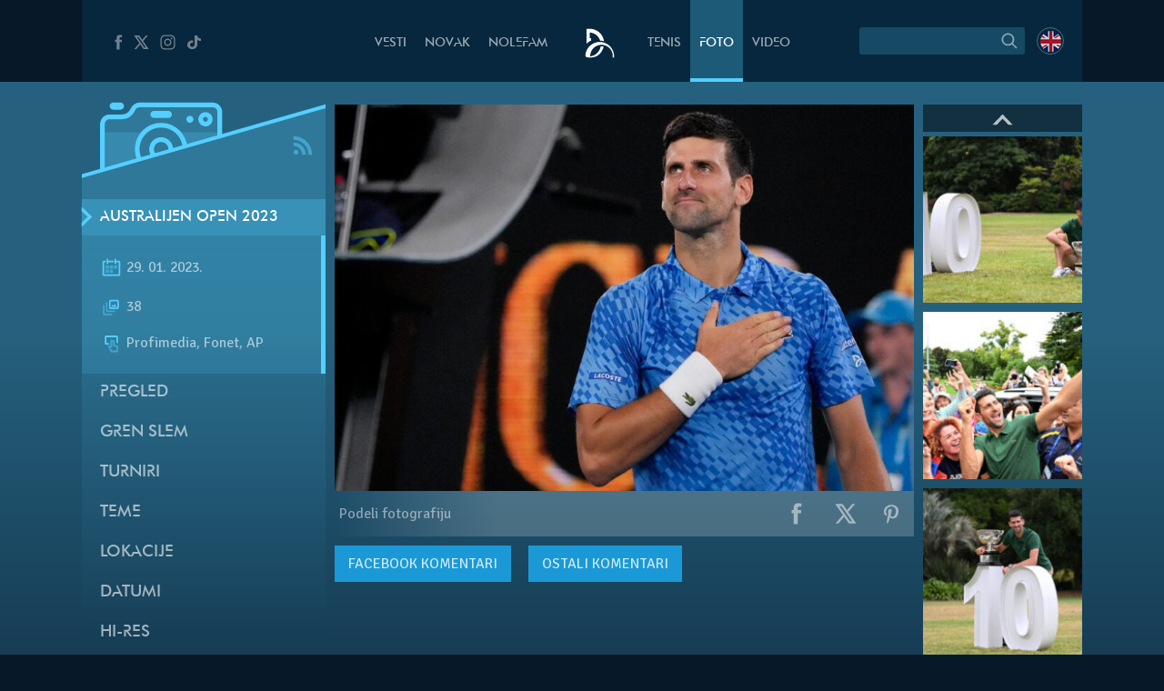

--- FILE ---
content_type: text/html; charset=UTF-8
request_url: https://novakdjokovic.com/album/australijen-open-2023/f/nole_ausopen2023_06/
body_size: 19540
content:
<!DOCTYPE html>
<html lang="sr-RS">
<head>
	<meta charset="UTF-8" />
	<meta http-equiv="X-UA-Compatible" content="IE=edge">
	<meta name="viewport" content="width=device-width" />
	<link rel="profile" href="http://gmpg.org/xfn/11" />
	<link rel="pingback" href="https://novakdjokovic.com/xmlrpc.php" />
	<link rel="shortcut icon" type="image/x-icon" href="https://novakdjokovic.com/wp-content/themes/novak2/favicon.ico">

	<!-- Global site tag (gtag.js) - Google Analytics -->
	<script async src="https://www.googletagmanager.com/gtag/js?id=G-Y6GTG6WT3Z"></script>
	<script>
	  window.dataLayer = window.dataLayer || [];
	  function gtag(){dataLayer.push(arguments);}
	  gtag('js', new Date());

	  gtag('config', 'G-Y6GTG6WT3Z');
	</script>
	<style type="text/css">
		body{
			overflow-x: hidden;
		}
		img#key-visual{
			position: absolute;
			left: 50%;
			right: 0;
			margin-left: -960px;
			z-index: -1;
			top: 0;
			width: 1920px;
			display: block;
			max-width: none;
			pointer-events: none;
		}

		body{
			background-image: none !important;
		}

	</style>
	<title>Australijen Open 2023 &#8211; Novak Đoković</title>
<meta name='robots' content='max-image-preview:large' />
	<style>img:is([sizes="auto" i], [sizes^="auto," i]) { contain-intrinsic-size: 3000px 1500px }</style>
	<link rel="alternate" hreflang="en-us" href="https://novakdjokovic.com/en/album/australian-open-2023/f/nole_ausopen2023_06-2/" />
<link rel="alternate" hreflang="sr-rs" href="https://novakdjokovic.com/album/australijen-open-2023/f/nole_ausopen2023_06/" />
<link rel="alternate" hreflang="x-default" href="https://novakdjokovic.com/album/australijen-open-2023/f/nole_ausopen2023_06/" />
<meta property="fb:app_id" content="174187089365293" />
<meta property="og:site_name" content="Novak Đoković" />
<meta property="og:type" content="article" />
<meta property="og:title" content="Australijen Open 2023 | Novak Đoković"/>
<meta property="og:url" content="https://novakdjokovic.com/album/australijen-open-2023/f/nole_ausopen2023_06/"/>
<meta property="og:image" content="https://novakdjokovic.com/wp-content/uploads/2023/01/nole_ausopen2023_06-720x320.jpg"/>
<meta property="og:description" content="" />
<link rel="alternate" type="application/rss+xml" title="Novak Đoković &raquo; довод" href="https://novakdjokovic.com/feed/" />
<link rel="alternate" type="application/rss+xml" title="Novak Đoković &raquo; довод коментара" href="https://novakdjokovic.com/comments/feed/" />
<link rel='stylesheet' id='wp-block-library-css' href='https://novakdjokovic.com/wp-includes/css/dist/block-library/style.min.css?ver=6.7.1' type='text/css' media='all' />
<style id='classic-theme-styles-inline-css' type='text/css'>
/*! This file is auto-generated */
.wp-block-button__link{color:#fff;background-color:#32373c;border-radius:9999px;box-shadow:none;text-decoration:none;padding:calc(.667em + 2px) calc(1.333em + 2px);font-size:1.125em}.wp-block-file__button{background:#32373c;color:#fff;text-decoration:none}
</style>
<style id='global-styles-inline-css' type='text/css'>
:root{--wp--preset--aspect-ratio--square: 1;--wp--preset--aspect-ratio--4-3: 4/3;--wp--preset--aspect-ratio--3-4: 3/4;--wp--preset--aspect-ratio--3-2: 3/2;--wp--preset--aspect-ratio--2-3: 2/3;--wp--preset--aspect-ratio--16-9: 16/9;--wp--preset--aspect-ratio--9-16: 9/16;--wp--preset--color--black: #000000;--wp--preset--color--cyan-bluish-gray: #abb8c3;--wp--preset--color--white: #ffffff;--wp--preset--color--pale-pink: #f78da7;--wp--preset--color--vivid-red: #cf2e2e;--wp--preset--color--luminous-vivid-orange: #ff6900;--wp--preset--color--luminous-vivid-amber: #fcb900;--wp--preset--color--light-green-cyan: #7bdcb5;--wp--preset--color--vivid-green-cyan: #00d084;--wp--preset--color--pale-cyan-blue: #8ed1fc;--wp--preset--color--vivid-cyan-blue: #0693e3;--wp--preset--color--vivid-purple: #9b51e0;--wp--preset--gradient--vivid-cyan-blue-to-vivid-purple: linear-gradient(135deg,rgba(6,147,227,1) 0%,rgb(155,81,224) 100%);--wp--preset--gradient--light-green-cyan-to-vivid-green-cyan: linear-gradient(135deg,rgb(122,220,180) 0%,rgb(0,208,130) 100%);--wp--preset--gradient--luminous-vivid-amber-to-luminous-vivid-orange: linear-gradient(135deg,rgba(252,185,0,1) 0%,rgba(255,105,0,1) 100%);--wp--preset--gradient--luminous-vivid-orange-to-vivid-red: linear-gradient(135deg,rgba(255,105,0,1) 0%,rgb(207,46,46) 100%);--wp--preset--gradient--very-light-gray-to-cyan-bluish-gray: linear-gradient(135deg,rgb(238,238,238) 0%,rgb(169,184,195) 100%);--wp--preset--gradient--cool-to-warm-spectrum: linear-gradient(135deg,rgb(74,234,220) 0%,rgb(151,120,209) 20%,rgb(207,42,186) 40%,rgb(238,44,130) 60%,rgb(251,105,98) 80%,rgb(254,248,76) 100%);--wp--preset--gradient--blush-light-purple: linear-gradient(135deg,rgb(255,206,236) 0%,rgb(152,150,240) 100%);--wp--preset--gradient--blush-bordeaux: linear-gradient(135deg,rgb(254,205,165) 0%,rgb(254,45,45) 50%,rgb(107,0,62) 100%);--wp--preset--gradient--luminous-dusk: linear-gradient(135deg,rgb(255,203,112) 0%,rgb(199,81,192) 50%,rgb(65,88,208) 100%);--wp--preset--gradient--pale-ocean: linear-gradient(135deg,rgb(255,245,203) 0%,rgb(182,227,212) 50%,rgb(51,167,181) 100%);--wp--preset--gradient--electric-grass: linear-gradient(135deg,rgb(202,248,128) 0%,rgb(113,206,126) 100%);--wp--preset--gradient--midnight: linear-gradient(135deg,rgb(2,3,129) 0%,rgb(40,116,252) 100%);--wp--preset--font-size--small: 13px;--wp--preset--font-size--medium: 20px;--wp--preset--font-size--large: 36px;--wp--preset--font-size--x-large: 42px;--wp--preset--spacing--20: 0.44rem;--wp--preset--spacing--30: 0.67rem;--wp--preset--spacing--40: 1rem;--wp--preset--spacing--50: 1.5rem;--wp--preset--spacing--60: 2.25rem;--wp--preset--spacing--70: 3.38rem;--wp--preset--spacing--80: 5.06rem;--wp--preset--shadow--natural: 6px 6px 9px rgba(0, 0, 0, 0.2);--wp--preset--shadow--deep: 12px 12px 50px rgba(0, 0, 0, 0.4);--wp--preset--shadow--sharp: 6px 6px 0px rgba(0, 0, 0, 0.2);--wp--preset--shadow--outlined: 6px 6px 0px -3px rgba(255, 255, 255, 1), 6px 6px rgba(0, 0, 0, 1);--wp--preset--shadow--crisp: 6px 6px 0px rgba(0, 0, 0, 1);}:where(.is-layout-flex){gap: 0.5em;}:where(.is-layout-grid){gap: 0.5em;}body .is-layout-flex{display: flex;}.is-layout-flex{flex-wrap: wrap;align-items: center;}.is-layout-flex > :is(*, div){margin: 0;}body .is-layout-grid{display: grid;}.is-layout-grid > :is(*, div){margin: 0;}:where(.wp-block-columns.is-layout-flex){gap: 2em;}:where(.wp-block-columns.is-layout-grid){gap: 2em;}:where(.wp-block-post-template.is-layout-flex){gap: 1.25em;}:where(.wp-block-post-template.is-layout-grid){gap: 1.25em;}.has-black-color{color: var(--wp--preset--color--black) !important;}.has-cyan-bluish-gray-color{color: var(--wp--preset--color--cyan-bluish-gray) !important;}.has-white-color{color: var(--wp--preset--color--white) !important;}.has-pale-pink-color{color: var(--wp--preset--color--pale-pink) !important;}.has-vivid-red-color{color: var(--wp--preset--color--vivid-red) !important;}.has-luminous-vivid-orange-color{color: var(--wp--preset--color--luminous-vivid-orange) !important;}.has-luminous-vivid-amber-color{color: var(--wp--preset--color--luminous-vivid-amber) !important;}.has-light-green-cyan-color{color: var(--wp--preset--color--light-green-cyan) !important;}.has-vivid-green-cyan-color{color: var(--wp--preset--color--vivid-green-cyan) !important;}.has-pale-cyan-blue-color{color: var(--wp--preset--color--pale-cyan-blue) !important;}.has-vivid-cyan-blue-color{color: var(--wp--preset--color--vivid-cyan-blue) !important;}.has-vivid-purple-color{color: var(--wp--preset--color--vivid-purple) !important;}.has-black-background-color{background-color: var(--wp--preset--color--black) !important;}.has-cyan-bluish-gray-background-color{background-color: var(--wp--preset--color--cyan-bluish-gray) !important;}.has-white-background-color{background-color: var(--wp--preset--color--white) !important;}.has-pale-pink-background-color{background-color: var(--wp--preset--color--pale-pink) !important;}.has-vivid-red-background-color{background-color: var(--wp--preset--color--vivid-red) !important;}.has-luminous-vivid-orange-background-color{background-color: var(--wp--preset--color--luminous-vivid-orange) !important;}.has-luminous-vivid-amber-background-color{background-color: var(--wp--preset--color--luminous-vivid-amber) !important;}.has-light-green-cyan-background-color{background-color: var(--wp--preset--color--light-green-cyan) !important;}.has-vivid-green-cyan-background-color{background-color: var(--wp--preset--color--vivid-green-cyan) !important;}.has-pale-cyan-blue-background-color{background-color: var(--wp--preset--color--pale-cyan-blue) !important;}.has-vivid-cyan-blue-background-color{background-color: var(--wp--preset--color--vivid-cyan-blue) !important;}.has-vivid-purple-background-color{background-color: var(--wp--preset--color--vivid-purple) !important;}.has-black-border-color{border-color: var(--wp--preset--color--black) !important;}.has-cyan-bluish-gray-border-color{border-color: var(--wp--preset--color--cyan-bluish-gray) !important;}.has-white-border-color{border-color: var(--wp--preset--color--white) !important;}.has-pale-pink-border-color{border-color: var(--wp--preset--color--pale-pink) !important;}.has-vivid-red-border-color{border-color: var(--wp--preset--color--vivid-red) !important;}.has-luminous-vivid-orange-border-color{border-color: var(--wp--preset--color--luminous-vivid-orange) !important;}.has-luminous-vivid-amber-border-color{border-color: var(--wp--preset--color--luminous-vivid-amber) !important;}.has-light-green-cyan-border-color{border-color: var(--wp--preset--color--light-green-cyan) !important;}.has-vivid-green-cyan-border-color{border-color: var(--wp--preset--color--vivid-green-cyan) !important;}.has-pale-cyan-blue-border-color{border-color: var(--wp--preset--color--pale-cyan-blue) !important;}.has-vivid-cyan-blue-border-color{border-color: var(--wp--preset--color--vivid-cyan-blue) !important;}.has-vivid-purple-border-color{border-color: var(--wp--preset--color--vivid-purple) !important;}.has-vivid-cyan-blue-to-vivid-purple-gradient-background{background: var(--wp--preset--gradient--vivid-cyan-blue-to-vivid-purple) !important;}.has-light-green-cyan-to-vivid-green-cyan-gradient-background{background: var(--wp--preset--gradient--light-green-cyan-to-vivid-green-cyan) !important;}.has-luminous-vivid-amber-to-luminous-vivid-orange-gradient-background{background: var(--wp--preset--gradient--luminous-vivid-amber-to-luminous-vivid-orange) !important;}.has-luminous-vivid-orange-to-vivid-red-gradient-background{background: var(--wp--preset--gradient--luminous-vivid-orange-to-vivid-red) !important;}.has-very-light-gray-to-cyan-bluish-gray-gradient-background{background: var(--wp--preset--gradient--very-light-gray-to-cyan-bluish-gray) !important;}.has-cool-to-warm-spectrum-gradient-background{background: var(--wp--preset--gradient--cool-to-warm-spectrum) !important;}.has-blush-light-purple-gradient-background{background: var(--wp--preset--gradient--blush-light-purple) !important;}.has-blush-bordeaux-gradient-background{background: var(--wp--preset--gradient--blush-bordeaux) !important;}.has-luminous-dusk-gradient-background{background: var(--wp--preset--gradient--luminous-dusk) !important;}.has-pale-ocean-gradient-background{background: var(--wp--preset--gradient--pale-ocean) !important;}.has-electric-grass-gradient-background{background: var(--wp--preset--gradient--electric-grass) !important;}.has-midnight-gradient-background{background: var(--wp--preset--gradient--midnight) !important;}.has-small-font-size{font-size: var(--wp--preset--font-size--small) !important;}.has-medium-font-size{font-size: var(--wp--preset--font-size--medium) !important;}.has-large-font-size{font-size: var(--wp--preset--font-size--large) !important;}.has-x-large-font-size{font-size: var(--wp--preset--font-size--x-large) !important;}
:where(.wp-block-post-template.is-layout-flex){gap: 1.25em;}:where(.wp-block-post-template.is-layout-grid){gap: 1.25em;}
:where(.wp-block-columns.is-layout-flex){gap: 2em;}:where(.wp-block-columns.is-layout-grid){gap: 2em;}
:root :where(.wp-block-pullquote){font-size: 1.5em;line-height: 1.6;}
</style>
<link rel='stylesheet' id='wpml-blocks-css' href='https://novakdjokovic.com/wp-content/plugins/sitepress-multilingual-cms/dist/css/blocks/styles.css?ver=4.6.15' type='text/css' media='all' />
<link rel='stylesheet' id='wpml-legacy-dropdown-0-css' href='https://novakdjokovic.com/wp-content/plugins/sitepress-multilingual-cms/templates/language-switchers/legacy-dropdown/style.min.css?ver=1' type='text/css' media='all' />
<style id='wpml-legacy-dropdown-0-inline-css' type='text/css'>
.wpml-ls-sidebars-sidebar-1, .wpml-ls-sidebars-sidebar-1 .wpml-ls-sub-menu, .wpml-ls-sidebars-sidebar-1 a {border-color:#cdcdcd;}.wpml-ls-sidebars-sidebar-1 a, .wpml-ls-sidebars-sidebar-1 .wpml-ls-sub-menu a, .wpml-ls-sidebars-sidebar-1 .wpml-ls-sub-menu a:link, .wpml-ls-sidebars-sidebar-1 li:not(.wpml-ls-current-language) .wpml-ls-link, .wpml-ls-sidebars-sidebar-1 li:not(.wpml-ls-current-language) .wpml-ls-link:link {color:#444444;background-color:#ffffff;}.wpml-ls-sidebars-sidebar-1 a, .wpml-ls-sidebars-sidebar-1 .wpml-ls-sub-menu a:hover,.wpml-ls-sidebars-sidebar-1 .wpml-ls-sub-menu a:focus, .wpml-ls-sidebars-sidebar-1 .wpml-ls-sub-menu a:link:hover, .wpml-ls-sidebars-sidebar-1 .wpml-ls-sub-menu a:link:focus {color:#000000;background-color:#eeeeee;}.wpml-ls-sidebars-sidebar-1 .wpml-ls-current-language > a {color:#444444;background-color:#ffffff;}.wpml-ls-sidebars-sidebar-1 .wpml-ls-current-language:hover>a, .wpml-ls-sidebars-sidebar-1 .wpml-ls-current-language>a:focus {color:#000000;background-color:#eeeeee;}
.wpml-ls-statics-shortcode_actions, .wpml-ls-statics-shortcode_actions .wpml-ls-sub-menu, .wpml-ls-statics-shortcode_actions a {border-color:#cdcdcd;}.wpml-ls-statics-shortcode_actions a, .wpml-ls-statics-shortcode_actions .wpml-ls-sub-menu a, .wpml-ls-statics-shortcode_actions .wpml-ls-sub-menu a:link, .wpml-ls-statics-shortcode_actions li:not(.wpml-ls-current-language) .wpml-ls-link, .wpml-ls-statics-shortcode_actions li:not(.wpml-ls-current-language) .wpml-ls-link:link {color:#444444;background-color:#ffffff;}.wpml-ls-statics-shortcode_actions a, .wpml-ls-statics-shortcode_actions .wpml-ls-sub-menu a:hover,.wpml-ls-statics-shortcode_actions .wpml-ls-sub-menu a:focus, .wpml-ls-statics-shortcode_actions .wpml-ls-sub-menu a:link:hover, .wpml-ls-statics-shortcode_actions .wpml-ls-sub-menu a:link:focus {color:#000000;background-color:#eeeeee;}.wpml-ls-statics-shortcode_actions .wpml-ls-current-language > a {color:#444444;background-color:#ffffff;}.wpml-ls-statics-shortcode_actions .wpml-ls-current-language:hover>a, .wpml-ls-statics-shortcode_actions .wpml-ls-current-language>a:focus {color:#000000;background-color:#eeeeee;}
</style>
<link rel='stylesheet' id='novak-main-css' href='https://novakdjokovic.com/wp-content/themes/novak2/assets/css/main.css?ver=1.0' type='text/css' media='all' />
<link rel='stylesheet' id='owl.carousel.css-css' href='https://novakdjokovic.com/wp-content/themes/novak2/assets/js/libs/owl-carousel/assets/owl.carousel.css?ver=2.0.0' type='text/css' media='all' />
<link rel='stylesheet' id='swiper-css' href='https://novakdjokovic.com/wp-content/themes/novak2/assets/js/libs/swiper/css/swiper.min.css?ver=3.4.1' type='text/css' media='all' />
<script type="text/javascript" src="https://novakdjokovic.com/wp-content/plugins/sitepress-multilingual-cms/templates/language-switchers/legacy-dropdown/script.min.js" id="wpml-legacy-dropdown-0-js"></script>
<script type="text/javascript" src="https://novakdjokovic.com/wp-includes/js/jquery/jquery.min.js" id="jquery-core-js"></script>
<script type="text/javascript" src="https://novakdjokovic.com/wp-includes/js/jquery/jquery-migrate.min.js" id="jquery-migrate-js"></script>
<script type="text/javascript" id="main-js-extra">
/* <![CDATA[ */
var Novak = {"ajaxurl":"https:\/\/novakdjokovic.com\/wp-admin\/admin-ajax.php"};
/* ]]> */
</script>
<script type="text/javascript" src="https://novakdjokovic.com/wp-content/themes/novak2/assets/js/main.js" id="main-js"></script>
<script type="text/javascript" src="https://novakdjokovic.com/wp-includes/js/jquery/ui/core.min.js" id="jquery-ui-core-js"></script>
<script type="text/javascript" src="https://novakdjokovic.com/wp-content/themes/novak2/assets/js/libs/nice-select/js/jquery.nice-select.min.js" id="jquery.nice-select-js"></script>
<script type="text/javascript" src="https://novakdjokovic.com/wp-content/themes/novak2/assets/js/libs/owl-carousel/owl.carousel.min.js" id="owl.carousel-js"></script>
<script type="text/javascript" src="https://novakdjokovic.com/wp-content/themes/novak2/assets/js/libs/swiper/js/swiper.jquery.min.js" id="swiper-js"></script>
<script type="text/javascript" src="https://novakdjokovic.com/wp-content/themes/novak2/assets/js/changephotos-swiper.js" id="changephotos-swiper-js"></script>
<link rel="https://api.w.org/" href="https://novakdjokovic.com/wp-json/" /><link rel="alternate" title="JSON" type="application/json" href="https://novakdjokovic.com/wp-json/wp/v2/media/162821" /><link rel="EditURI" type="application/rsd+xml" title="RSD" href="https://novakdjokovic.com/xmlrpc.php?rsd" />

<link rel='shortlink' href='https://novakdjokovic.com/?p=162821' />
<style type="text/css">.recentcomments a{display:inline !important;padding:0 !important;margin:0 !important;}</style></head>
<body class="attachment attachment-template-default single single-attachment postid-162821 attachmentid-162821 attachment-jpeg photo-page lang-sr">

<!--[if lt IE 11]><p class=chromeframe>Your browser is <em>ancient!</em> <a href="http://browsehappy.com/">Upgrade to a different browser</a> or <a href="https://www.google.com/chrome/browser/">install Google Chrome Frame</a> to experience this site.</p><![endif]-->


<div id="fb-root"></div>
<script>(function(d, s, id) {
		var js, fjs = d.getElementsByTagName(s)[0];
		if (d.getElementById(id)) return;
		js = d.createElement(s); js.id = id;
		js.src = "//connect.facebook.net/en_US/all.js#xfbml=1&appId=174187089365293";
		fjs.parentNode.insertBefore(js, fjs);
	}(document, 'script', 'facebook-jssdk'));</script>

<div id="mega-wrapper">

	<div id="wrapper">


		<header id="header">

			<div id="header__inner" class="container">

				<div id="header__inner--left">

					<div id="header-social">
						<a href="https://www.facebook.com/djokovicofficial" target="_blank" rel="nofollow">
							<i class="n-icon n-icon-facebook">
	<svg xmlns="http://www.w3.org/2000/svg" xml:space="preserve" version="1.1" style="shape-rendering:geometricPrecision; text-rendering:geometricPrecision; image-rendering:optimizeQuality; fill-rule:evenodd; clip-rule:evenodd"
viewBox="0 0 500 500"
 xmlns:xlink="http://www.w3.org/1999/xlink">
 <g id="Layer_x0020_1">
  <path class="fil0" d="M157 185l40 0 0 -38c0,-17 1,-44 13,-60 13,-17 31,-29 61,-29 50,0 72,7 72,7l-10 59c0,0 -17,-5 -32,-5 -16,0 -30,6 -30,21l0 45 64 0 -5 57 -59 0 0 200 -74 0 0 -200 -40 0 0 -57z"/>
 </g>
</svg></i>						</a>
						<a href="https://x.com/DjokerNole" target="_blank" rel="nofollow">
							<i class="n-icon n-icon-twitter">
	<svg xmlns="http://www.w3.org/2000/svg" xml:space="preserve" width="50px" height="50px" version="1.1" style="shape-rendering:geometricPrecision; text-rendering:geometricPrecision; image-rendering:optimizeQuality; fill-rule:evenodd; clip-rule:evenodd"
viewBox="0 0 50 50"
 xmlns:xlink="http://www.w3.org/1999/xlink">
 <g id="Layer_x0020_1">
  <metadata id="CorelCorpID_0Corel-Layer"/>
  <path class="fil0" d="M5.79 7.27l13.98 19.98 -13.25 15.48 5.2 0 10.37 -12.16 8.51 12.16 13.61 0 -14.62 -20.93 12.4 -14.53 -5.13 0 -9.59 11.2 -7.83 -11.2 -13.65 0zm7.56 3.94l4.04 0 19.26 27.58 -4 0 -19.3 -27.58z"/>
 </g>
</svg>
</i>
						</a>
						<a href="https://www.instagram.com/djokernole/" target="_blank" rel="nofollow">
							<i class="n-icon n-icon-instagram">
	<svg xmlns="http://www.w3.org/2000/svg" xml:space="preserve" version="1.1" style="shape-rendering:geometricPrecision; text-rendering:geometricPrecision; image-rendering:optimizeQuality; fill-rule:evenodd; clip-rule:evenodd"
viewBox="0 0 500 500"
 xmlns:xlink="http://www.w3.org/1999/xlink">
 <g id="Layer_x0020_1">
  <metadata id="CorelCorpID_0Corel-Layer"/>
  <path class="fil0" d="M337 439l-174 0c-56,0 -102,-46 -102,-102l0 -174c0,-56 46,-102 102,-102l174 0c56,0 102,46 102,102l0 174c0,56 -46,102 -102,102zm35 -290c0,-12 -9,-21 -21,-21 -12,0 -22,9 -22,21 0,12 10,22 22,22 12,0 21,-10 21,-22zm-122 196c-52,0 -95,-43 -95,-95 0,-52 43,-95 95,-95 52,0 95,43 95,95 0,52 -43,95 -95,95zm0 -158c-35,0 -63,28 -63,63 0,35 28,63 63,63 35,0 63,-28 63,-63 0,-35 -28,-63 -63,-63zm-87 -95c-39,0 -71,32 -71,71l0 174c0,39 32,71 71,71l174 0c39,0 71,-32 71,-71l0 -174c0,-39 -32,-71 -71,-71l-174 0z"/>
 </g>
</svg>
</i>						</a>
						<a href="https://www.tiktok.com/@djokernole" target="_blank" rel="nofollow">
							<i class="n-icon n-icon-tiktok">
	<svg xmlns="http://www.w3.org/2000/svg" xml:space="preserve" version="1.1" style="shape-rendering:geometricPrecision; text-rendering:geometricPrecision; image-rendering:optimizeQuality; fill-rule:evenodd; clip-rule:evenodd"
viewBox="0 0 500 500"
 xmlns:xlink="http://www.w3.org/1999/xlink">
 <g id="Layer_x0020_1">
  <metadata id="CorelCorpID_0Corel-Layer"/>
  <path class="fil0" d="M377.11 141.41c-22.39,-12.73 -38.55,-33.1 -43.6,-56.85 -1.09,-5.13 -1.68,-10.41 -1.68,-15.81l-71.47 0 -0.11 249.76c-1.21,27.97 -27.6,50.42 -59.96,50.42 -10.06,0 -19.53,-2.19 -27.87,-6.02 -19.12,-8.77 -32.21,-26.25 -32.21,-46.37 0,-28.89 26.95,-52.39 60.08,-52.39 6.18,0 12.11,0.89 17.72,2.43l0 -48.87 0 -14.76c-5.8,-0.69 -11.7,-1.12 -17.72,-1.12 -72.54,0 -131.54,51.46 -131.54,114.71 0,38.81 22.23,73.16 56.15,93.93 21.37,13.07 47.36,20.78 75.39,20.78 72.53,0 131.54,-51.45 131.54,-114.71l0 -126.65c28.03,17.54 62.37,27.88 99.42,27.88l0 -48.43 0 -13.89c-19.96,0 -38.55,-5.17 -54.14,-14.04z"/>
 </g>
</svg>
</i>
						</a>
					</div> <!-- #header-social -->

				</div> <!-- #header__inner--left -->

				<div id="header__inner--right">

					<div id="header-search">
								<form method="get" id="searchForm" action="https://novakdjokovic.com/">
		<fieldset>
		<div class="input">
			<input type="text" class="field" name="s" id="s" value="" />
		</div>

		<label id="submitLabel">
			<i class="n-icon n-icon-search">
	<svg xmlns="http://www.w3.org/2000/svg" xml:space="preserve" version="1.1" style="shape-rendering:geometricPrecision; text-rendering:geometricPrecision; image-rendering:optimizeQuality; fill-rule:evenodd; clip-rule:evenodd"
viewBox="0 0 200 200"
 xmlns:xlink="http://www.w3.org/1999/xlink">
 <g id="Layer_x0020_1">
  <metadata id="CorelCorpID_0Corel-Layer"/>
  <path class="fil0" d="M65 114c-7,-7 -10,-15 -10,-25 0,-9 3,-18 10,-24 7,-7 15,-10 24,-10 10,0 18,3 25,10 6,6 10,15 10,24 0,10 -4,18 -10,25 -7,6 -15,10 -25,10 -9,0 -17,-4 -24,-10zm92 35l-31 -31c6,-8 10,-18 10,-29 0,-12 -5,-24 -14,-32 -9,-9 -20,-14 -33,-14 -12,0 -23,5 -32,14 -9,8 -14,20 -14,32 0,13 5,24 14,33 9,9 20,13 32,13 11,0 21,-3 29,-9l31 31 8 -8z"/>
 </g>
</svg>
</i>			<input type="submit" class="submit" name="submit" id="searchSubmit" value="Search" />
		</label>
		</fieldset>
	</form>					</div>

					<div id="header-lang">
						<a href="https://novakdjokovic.com/en/album/australian-open-2023/"
					onclick="document.cookie='preferred_language=en;path=/;domain=novakdjokovic.com;max-age=31536000;secure;samesite=strict'"
					id="lang-lnk" class="lang-en"><span class="icl_lang_sel_current icl_lang_sel_native">English</span></a>					</div> <!-- header-lang -->


				</div> <!-- #header__inner--right -->


				<div id="header__inner--center">

					<ul id="header-menu" class="menu">
						<li class="menu-item-news">
							<a href="https://novakdjokovic.com/n/vesti/">
								Vesti							</a>
						</li>
						<li class="menu-item-novak">
							<a href="https://novakdjokovic.com/novak/">
								Novak							</a>
						</li>
						<li class="menu-item-nolefam">
							<a href="https://novakdjokovic.com/nolefam/">
								NoleFam							</a>
						</li>

						<li class="menu-logo">
							<a href="https://novakdjokovic.com/">
								
<svg xmlns="http://www.w3.org/2000/svg" xml:space="preserve" width="35px" height="35px" version="1.1" style="shape-rendering:geometricPrecision; text-rendering:geometricPrecision; image-rendering:optimizeQuality; fill-rule:evenodd; clip-rule:evenodd"
viewBox="0 0 350 350"
 xmlns:xlink="http://www.w3.org/1999/xlink">
 <g id="Layer_x0020_1">
  <metadata id="CorelCorpID_0Corel-Layer"/>
  <path class="fil0" d="M211 166c-84,-20 -167,31 -189,114l0 0 0 0c0,1 0,2 -1,4 -1,4 -2,9 -2,13 -3,20 -3,25 11,30 7,3 17,6 36,6 19,0 57,-2 87,-22 33,-21 57,-62 66,-98 -10,-3 -22,-3 -34,-1 -10,57 -57,101 -114,108 -1,-3 -1,-10 1,-24 0,-2 1,-5 1,-7 16,-67 83,-109 150,-93 62,15 103,74 95,136l14 0c7,-77 -44,-148 -121,-166zm-145 -46l14 0 0 26c-18,8 -35,19 -48,34l-2 0c0,-54 0,-108 0,-162 25,0 48,-3 72,3 63,15 112,68 120,133 -14,-5 -28,-7 -42,-7 -4,-12 -10,-24 -17,-34 -19,-28 -49,-48 -84,-54 -4,-1 -9,-2 -13,-2l0 63z"/>
 </g>
</svg>
							</a>
						</li>

						<li class="menu-item-tour">
							<a href="https://novakdjokovic.com/tenis/">
								Tenis							</a>
						</li>
						<li class="menu-item-photo">
							<a href="https://novakdjokovic.com/foto/">
								Foto															</a>
						</li>
						<li class="menu-item-video">
							<a href="https://novakdjokovic.com/video-pregled/">
								Video							</a>
						</li>
					</ul>

				</div>

			</div> <!-- #header__inner -->

		</header>

		<main id="main">



<div class="container">

	<div class="grid-row">

		<div class="grid-col-3">

			<div id="photo-sidebar" class="sidebar">

				<div class="sidebar-top">
	
	<svg xmlns="http://www.w3.org/2000/svg" xml:space="preserve" width="270px" height="120px" version="1.1" style="shape-rendering:geometricPrecision; text-rendering:geometricPrecision; image-rendering:optimizeQuality; fill-rule:evenodd; clip-rule:evenodd"
viewBox="0 0 2700 1200"
 xmlns:xlink="http://www.w3.org/1999/xlink">
 <defs>
  <style type="text/css">
   <![CDATA[
    .sidebar-fil3 {fill:#54CFFF}
    .sidebar-fil2 {fill:#54CFFF;fill-rule:nonzero}
    .sidebar-fil0 {fill:#54CFFF;fill-opacity:0.200000}
    .sidebar-fil1 {fill:#54CFFF;fill-rule:nonzero;fill-opacity:0.200000}
   ]]>
  </style>
 </defs>
 <g id="Layer_x0020_1">
  <metadata id="CorelCorpID_0Corel-Layer"/>
  <g id="_2203235178608">
   <polygon class="sidebar-fil0" points="-1,945 2701,170 2701,1200 -1,1200 "/>
   <path class="sidebar-fil1" d="M878 567c-43,0 -79,35 -79,79 0,25 11,47 29,62l126 -37c3,-8 4,-16 4,-25 0,-44 -36,-79 -80,-79zm0 -160l0 0c-131,0 -238,107 -238,239 0,39 9,76 25,108l106 -30c-16,-22 -25,-49 -25,-78 0,-73 59,-133 132,-133 74,0 133,60 133,133 0,3 0,6 0,9l105 -30c-10,-122 -113,-218 -238,-218zm571 -225l0 0 -809 0c-37,0 -50,35 -50,35 -33,66 -83,97 -147,97l-135 0c-29,0 -53,24 -53,53l0 505 359 -103c-18,-37 -27,-79 -27,-123 0,-161 130,-292 291,-292 149,0 272,112 290,256l334 -96 0 -279c0,-30 -24,-53 -53,-53zm-650 39l0 0 159 0c22,0 40,18 40,40 0,22 -18,40 -40,40l-159 0c-22,0 -40,-18 -40,-40 0,-22 18,-40 40,-40zm398 133l0 0c-22,0 -40,-18 -40,-40 0,-22 18,-39 40,-39 22,0 40,17 40,39 0,22 -18,40 -40,40zm173 40l0 0c-44,0 -80,-36 -80,-80 0,-44 36,-79 80,-79 44,0 79,35 79,79 0,44 -35,80 -79,80zm0 -106l0 0c-15,0 -27,12 -27,26 0,15 12,27 27,27 14,0 26,-12 26,-27 0,-14 -12,-26 -26,-26z"/>
   <path class="sidebar-fil1" d="M255 460l0 412 359 -103c-18,-37 -27,-79 -27,-123 0,-70 25,-135 66,-186l-398 0zm849 0l0 0c34,42 57,93 64,150l334 -96 0 -54 -398 0z"/>
   <path class="sidebar-fil2" d="M799 301l159 0c22,0 40,-18 40,-40 0,-22 -18,-40 -40,-40l-159 0c-22,0 -40,18 -40,40 0,22 18,40 40,40zm-372 -93l-79 0c-22,0 -40,-18 -40,-40 0,-22 18,-39 40,-39l79 0c22,0 40,17 40,39 0,22 -18,40 -40,40zm451 305l0 0c-73,0 -132,60 -132,133 0,29 9,56 25,78l57 -16c-18,-15 -29,-37 -29,-62 0,-44 36,-79 79,-79 44,0 80,35 80,79 0,9 -1,17 -4,25l57 -16c0,-3 0,-6 0,-9 0,-73 -59,-133 -133,-133zm0 -159l0 0c-161,0 -291,131 -291,292 0,44 9,86 27,123l51 -15c-16,-32 -25,-69 -25,-108 0,-132 107,-239 238,-239 125,0 228,96 238,218l52 -15c-18,-144 -141,-256 -290,-256zm571 -225l0 0 -809 0c-42,0 -82,28 -99,67 -16,38 -54,65 -98,65l-3 0 -13 0 -79 0 -40 0c-59,0 -106,48 -106,106l0 520 53 -15 0 -505c0,-29 24,-53 53,-53l135 0c64,0 114,-31 147,-97 0,0 13,-35 50,-35l809 0c29,0 53,23 53,53l0 279 53 -15 0 -264c0,-59 -47,-106 -106,-106zm-79 106l0 0c-44,0 -80,35 -80,79 0,44 36,80 80,80 44,0 79,-36 79,-80 0,-44 -35,-79 -79,-79zm0 106l0 0c-15,0 -27,-12 -27,-27 0,-14 12,-26 27,-26 14,0 26,12 26,26 0,15 -12,27 -26,27zm-173 -66l0 0c-22,0 -40,17 -40,39 0,22 18,40 40,40 22,0 40,-18 40,-40 0,-22 -18,-39 -40,-39z"/>
   <polygon class="sidebar-fil3" points="-1,924 2701,149 2701,191 -1,966 "/>
  </g>
 </g>
</svg>


		<a href="https://novakdjokovic.com/feed/?post_type=album" class="sidebar-rss" target="_blank">
		<i class="n-icon n-icon-rss">
	<svg xmlns="http://www.w3.org/2000/svg" xml:space="preserve" version="1.1" style="shape-rendering:geometricPrecision; text-rendering:geometricPrecision; image-rendering:optimizeQuality; fill-rule:evenodd; clip-rule:evenodd"
viewBox="0 0 350 350"
 xmlns:xlink="http://www.w3.org/1999/xlink">
 <g id="Layer_x0020_1">
  <metadata id="CorelCorpID_0Corel-Layer"/>
  <path class="fil0" d="M248 294l46 0c0,-131 -107,-238 -238,-238l0 46c106,0 192,86 192,192zm-160 0c17,0 32,-14 32,-32 0,-17 -15,-31 -32,-31 -18,0 -32,14 -32,31 0,18 14,32 32,32zm79 0l0 0 46 0c0,-87 -70,-157 -157,-157l0 45c30,0 58,12 79,33 21,21 32,49 32,79z"/>
 </g>
</svg>
</i>	</a>
</div>


<div class="sidebar__inner">

<ul id="menu-foto-sr" class="photo-submenu menu"><li id="menu-item-16363" class="subnav-overview menu-item menu-item-type-post_type menu-item-object-page menu-item-16363"><span><a href="https://novakdjokovic.com/foto/">Pregled</a></span></li>
<li id="menu-item-16366" class="subnav-grandslams menu-item menu-item-type-taxonomy menu-item-object-album_tournament_type menu-item-16366"><span><a href="https://novakdjokovic.com/tt/gren-slem/">Gren slem</a></span></li>
<li id="menu-item-16365" class="subnav-tournaments menu-item menu-item-type-taxonomy menu-item-object-album_tournament_type menu-item-16365"><span><a href="https://novakdjokovic.com/tt/turniri/">Turniri</a></span></li>
<li id="menu-item-16368" class="subnav-topics menu-item menu-item-type-post_type menu-item-object-page menu-item-16368"><span><a href="https://novakdjokovic.com/teme/">Teme</a></span></li>
<li id="menu-item-16367" class="subnav-locations menu-item menu-item-type-post_type menu-item-object-page menu-item-16367"><span><a href="https://novakdjokovic.com/lokacije/">Lokacije</a></span></li>
<li id="menu-item-20758" class="subnav-dates menu-item menu-item-type-post_type menu-item-object-page menu-item-20758"><span><a href="https://novakdjokovic.com/foto/datumi/">Datumi</a></span></li>
<li id="menu-item-21210" class="subnav-hires menu-item menu-item-type-post_type menu-item-object-page menu-item-21210"><span><a href="https://novakdjokovic.com/foto/hi-res/">Hi-Res</a></span></li>
</ul>
</div> <!-- .sidebar__inner -->

				<div id="photo-sidebar__image-info" style="display: none;">
					<div class="album-title  label">
						<i class="n-icon n-icon-chevron-right">
	<svg xmlns="http://www.w3.org/2000/svg" xml:space="preserve" version="1.1" style="shape-rendering:geometricPrecision; text-rendering:geometricPrecision; image-rendering:optimizeQuality; fill-rule:evenodd; clip-rule:evenodd"
viewBox="0 0 500 500"
 xmlns:xlink="http://www.w3.org/1999/xlink">
 <g id="Layer_x0020_1">
  <metadata id="CorelCorpID_0Corel-Layer"/>
  <polygon class="fil0" points="367,250 133,25 133,120 268,250 133,380 133,475 "/>
 </g>
</svg>
</i>						<a href="https://novakdjokovic.com/album/australijen-open-2023/" title="Australijen Open 2023">
							Australijen Open 2023						</a>
					</div>

					<div class="photo-description  photoview-text">

						<p>Pobedom u finalu nad Stefanosom Cicipasom (Grčka, 3) rezultatom 6:3, 7:6 (7:4), 7:6 (7:5) Novak je osvojio istorijsku desetu titulu na Australijen Openu i od ponedeljka će ponovo biti prvi teniser svetske rang liste! Titula u Melburnu Novakova je 93. u karijeri i 22. u gren slem kategoriji, čime se izjednačio sa Rafaelom Nadalom.</p>
					</div>

					<ul class="image-meta-list">
						
						
						<li class="image-date">
							<i class="n-icon n-icon-event">
	<svg version="1.1" id="Layer_1" xmlns="http://www.w3.org/2000/svg" xmlns:xlink="http://www.w3.org/1999/xlink" x="0px" y="0px"
	 width="612px" height="792px" viewBox="0 0 612 792" enable-background="new 0 0 612 792" xml:space="preserve"  preserveAspectRatio="xMidYMid">
<g id="Layer_x0020_1">
	<g id="_737068952">
		<path fill-opacity="0.502" d="M372.445,409.223h87.429v-87.428h-87.429V409.223z M152.125,519.383h87.429v-89.177h-87.429V519.383
			z M262.286,519.383h87.428v-89.177h-87.428V519.383z M152.125,409.223h87.429v-87.428h-87.429V409.223z M262.286,409.223h87.428
			v-87.428h-87.428V409.223z"/>
		<path d="M503.589,188.903h-66.446v-43.714h-43.714v131.143h43.714v-43.714h66.446v330.479H108.412V232.617h43.714v-43.714h-43.714
			c-24.48,0-43.714,19.234-43.714,43.714v330.479c0,24.48,19.234,43.715,43.714,43.715h395.177
			c24.479,0,43.714-19.234,43.714-43.715V232.617C547.303,208.137,528.068,188.903,503.589,188.903z M218.571,232.617h153.874
			v-43.714H218.571v-43.714h-43.714v131.143h43.714V232.617z"/>
	</g>
</g>
</svg>
</i>							<span class="pv-date">
								29. 01. 2023.							</span>
						</li>

						<li class="image-no">
							<i class="n-icon n-icon-album">
	<svg version="1.1" id="Layer_1" xmlns="http://www.w3.org/2000/svg" xmlns:xlink="http://www.w3.org/1999/xlink" x="0px" y="0px"
	 width="612px" height="577.471px" viewBox="0 91.106 612 577.471" enable-background="new 0 91.106 612 577.471"
	 xml:space="preserve">
<g id="Layer_x0020_1">
	<g id="_2166887341888">
		<path d="M362.545,345.778l-23.734-38.838l-34.521,58.257h142.404l-47.469-77.676L362.545,345.778z M282.712,384.616V220.633
			h183.401v163.983H282.712z M466.113,181.796H282.712c-21.577,0-40.996,17.261-40.996,38.837v163.983
			c0,21.577,19.419,40.995,40.996,40.995h183.401c23.733,0,40.995-19.418,40.995-40.995V220.633
			C507.108,199.057,489.847,181.796,466.113,181.796z"/>
		<path fill-opacity="0.502" d="M120.887,324.202H79.892v224.397c0,21.576,17.261,38.837,40.995,38.837h202.821v-38.837H120.887
			V324.202z M202.878,242.21h-40.996v224.397c0,21.576,17.261,40.996,40.996,40.996h202.82v-40.996h-202.82V242.21z"/>
	</g>
</g>
</svg>
</i>							38						</li>

													<li class="image-source">
								<i class="n-icon n-icon-source">
	<svg version="1.1" id="Layer_1" xmlns="http://www.w3.org/2000/svg" xmlns:xlink="http://www.w3.org/1999/xlink" x="0px" y="0px"
	 width="612px" height="634px" viewBox="0 72.5 612 634" enable-background="new 0 72.5 612 634" xml:space="preserve">
<g id="Layer_x0020_1">
	<g id="_2687131052224">
		<path fill-opacity="0.502" d="M319.876,574.833h120.26v-94.818l-71.694-18.504c-9.251-2.312-18.5-11.562-18.5-20.813v-97.132
			l-20.815-6.938v127.197c0,11.563-11.562,20.815-23.126,20.815h-30.064L319.876,574.833z M463.262,621.086H306
			c-9.25,0-16.189-4.625-20.814-13.877l-67.067-134.135c-2.312-6.938-2.312-16.188,2.313-20.813
			c2.312-6.937,9.25-11.563,18.501-11.563h43.94V306.562c0-9.251,4.625-16.189,9.251-18.502c6.938-4.625,13.876-6.938,20.814-4.625
			l67.066,23.126c9.251,2.312,16.189,11.563,16.189,20.814v94.819l74.005,18.502c9.251,2.313,16.189,11.563,16.189,23.127v134.135
			C486.389,609.522,477.138,621.086,463.262,621.086z"/>
		<path d="M440.136,170.114H171.865c-25.439,0-46.254,20.814-46.254,46.254V373.63c0,23.125,20.814,43.94,46.254,43.94h67.067
			v-43.94h-67.067V216.368h268.271V373.63h46.253V216.368C486.389,190.929,465.574,170.114,440.136,170.114z"/>
	</g>
</g>
</svg>
</i>								Profimedia, Fonet, AP							</li>
						
												<li class="image-hq  pv-hq" style="display: block;">
							<i class="n-icon n-icon-hq">
	<?xml version="1.0" encoding="utf-8"?>
<!-- Generator: Adobe Illustrator 16.0.0, SVG Export Plug-In . SVG Version: 6.00 Build 0)  -->
<!DOCTYPE svg PUBLIC "-//W3C//DTD SVG 1.1//EN" "http://www.w3.org/Graphics/SVG/1.1/DTD/svg11.dtd">
<svg version="1.1" id="Layer_1" xmlns="http://www.w3.org/2000/svg" xmlns:xlink="http://www.w3.org/1999/xlink" x="0px" y="0px"
	 width="612px" height="508px" viewBox="0 150.5 612 508" enable-background="new 0 150.5 612 508" xml:space="preserve">
<g id="Layer_x0020_1">
	<g id="_2687054185040">
		<path fill-opacity="0.502" d="M118.439,551.712V448.797H80.634v102.915c0,21.003,16.803,39.905,37.805,39.905h107.116v-39.905
			H118.439z M385.177,591.617h107.116c21.002,0,37.804-18.902,37.804-39.905V448.797h-37.804v102.915H385.177V591.617z
			 M118.439,343.781V240.867h107.116v-39.905H118.439c-21.002,0-37.805,18.902-37.805,39.905v102.914H118.439z M385.177,240.867
			h107.116v102.914h37.804V240.867c0-21.003-16.802-39.905-37.804-39.905H385.177V240.867z"/>
		<path d="M170.947,474h31.504v-65.109h50.407V474h33.605V318.579h-33.605v60.909h-50.407v-60.909h-31.504V474z M446.086,457.199
			l-16.803-14.703c8.4-12.603,12.602-27.304,12.602-46.207v-2.101c0-46.207-27.304-79.812-69.312-79.812
			c-42.004,0-71.409,33.605-71.409,79.812v2.101c0,46.207,29.405,79.812,71.409,79.812c14.704,0,27.304-4.2,37.808-12.603
			l16.802,14.703L446.086,457.199z M372.574,446.697c-21,0-37.803-18.903-37.803-50.407v-2.1c0-31.505,14.701-50.407,37.803-50.407
			c21.004,0,35.706,21.004,35.706,50.407v2.1c0,10.501,0,16.802-2.099,25.202l-21.004-18.9l-18.901,21.003l23.102,18.902
			C383.077,444.597,378.877,446.697,372.574,446.697z"/>
	</g>
</g>
</svg>
</i>							<a href="#" target="_blank">PREUZMI FOTOGRAFIJU U VISOKOJ REZOLUCIJI</a>
						</li>
					</ul> <!-- .image-meta-wrap -->

				</div> <!-- #photo-sidebar__image-info -->


				<script>
					jQuery(window).load(function(){
						jQuery("#photo-sidebar__image-info").detach().prependTo("#photo-sidebar .sidebar__inner").show();

					});
				</script>

			</div> <!-- #photo-sidebar -->

		</div>

		<div class="grid-col-7">

			<div class="photoview-main pvmain-blue">

				<div class="photoview-main-photo">
					<img src="https://novakdjokovic.com/wp-content/uploads/2023/01/nole_ausopen2023_06-823x549.jpg" />
				</div> <!-- end .photoview-main -->



			</div> <!-- end .photoview-main -->

			<div class="clearfix">

				<div class="photo-social clearfix">

	<span class="photo-social-label">
		Podeli fotografiju	</span>

	


<span class="social-buttons" data-url="https://novakdjokovic.com/?p=162952" data-title="Australijen Open 2023" data-desc="" data-image="">

	<span class="social-btn social-btn--facebook">
		<a href="#" class="novak-share" data-network="fb">
			<i class="n-icon n-icon-facebook">
	<svg xmlns="http://www.w3.org/2000/svg" xml:space="preserve" version="1.1" style="shape-rendering:geometricPrecision; text-rendering:geometricPrecision; image-rendering:optimizeQuality; fill-rule:evenodd; clip-rule:evenodd"
viewBox="0 0 500 500"
 xmlns:xlink="http://www.w3.org/1999/xlink">
 <g id="Layer_x0020_1">
  <path class="fil0" d="M157 185l40 0 0 -38c0,-17 1,-44 13,-60 13,-17 31,-29 61,-29 50,0 72,7 72,7l-10 59c0,0 -17,-5 -32,-5 -16,0 -30,6 -30,21l0 45 64 0 -5 57 -59 0 0 200 -74 0 0 -200 -40 0 0 -57z"/>
 </g>
</svg></i>		</a>
			</span>


	<span class="social-btn social-btn--twitter">
		<a href="#" class="novak-share" data-network="tw">
			<i class="n-icon n-icon-twitter">
	<svg xmlns="http://www.w3.org/2000/svg" xml:space="preserve" width="50px" height="50px" version="1.1" style="shape-rendering:geometricPrecision; text-rendering:geometricPrecision; image-rendering:optimizeQuality; fill-rule:evenodd; clip-rule:evenodd"
viewBox="0 0 50 50"
 xmlns:xlink="http://www.w3.org/1999/xlink">
 <g id="Layer_x0020_1">
  <metadata id="CorelCorpID_0Corel-Layer"/>
  <path class="fil0" d="M5.79 7.27l13.98 19.98 -13.25 15.48 5.2 0 10.37 -12.16 8.51 12.16 13.61 0 -14.62 -20.93 12.4 -14.53 -5.13 0 -9.59 11.2 -7.83 -11.2 -13.65 0zm7.56 3.94l4.04 0 19.26 27.58 -4 0 -19.3 -27.58z"/>
 </g>
</svg>
</i>
		</a>
			</span>

		<span class="social-btn social-btn--pinterest">
		<a href="#" class="novak-share" data-network="pt">
			<i class="n-icon n-icon-pinterest">
	<svg xmlns="http://www.w3.org/2000/svg" xml:space="preserve" version="1.1" style="shape-rendering:geometricPrecision; text-rendering:geometricPrecision; image-rendering:optimizeQuality; fill-rule:evenodd; clip-rule:evenodd"
viewBox="0 0 350 350"
 xmlns:xlink="http://www.w3.org/1999/xlink">
 <g id="Layer_x0020_1">
  <metadata id="CorelCorpID_0Corel-Layer"/>
  <path class="fil0" d="M158 221c-6,33 -14,66 -37,82 -7,-50 10,-88 19,-128 -14,-24 1,-71 31,-59 36,14 -32,87 14,96 47,9 66,-82 37,-112 -42,-43 -123,-1 -113,61 2,15 18,19 6,40 -27,-6 -35,-27 -34,-56 1,-47 42,-79 82,-84 51,-5 99,19 105,67 8,54 -23,113 -77,109 -15,-2 -21,-9 -33,-16z"/>
 </g>
</svg></i>		</a>
	</span>
	</span> <!-- .social-buttons -->
</div> <!-- .photo-social -->
			</div> <!-- end .photoview-text -->


			<div class="comments" style='margin:0'>
	<ul id="comment-tabs" class="clearfix">
		<li id="fb-tab-c">
			<a href="#" rel="tab-fb" class="defaulttab"><span>Facebook</span> komentari</a>
		</li>
		<li id="oc-tab-c">
			<a href="#" rel="tab-oc" onclick="novakRunDisqus();">Ostali komentari</a>
		</li>
	</ul>
	<div class="comment-content">
		<div class="tab-content" id="tab-fb">
			<div class="fb-comments" data-href="http://novakdjokovic.com/album/australijen-open-2023/f/nole_ausopen2023_06/" data-num-posts="6" data-width="100%" data-colorscheme="dark"></div>
		</div>
		<div class="tab-content" id="tab-oc">
			<div class="disqs">
				<div id="disqus_thread"></div>
				<script type="text/javascript">
					/* * * CONFIGURATION VARIABLES: EDIT BEFORE PASTING INTO YOUR WEBPAGE * * */
					var disqus_shortname = 'ndjcom'; // required: replace example with your forum shortname
					var disqus_identifier = 'nole_ausopen2023_06';
					var disqus_url = 'http://novakdjokovic.com/album/australijen-open-2023/f/nole_ausopen2023_06/';
					/* * * DON'T EDIT BELOW THIS LINE * * */
					var disqus_started = false;
					function novakRunDisqus() {
						if(!disqus_started){
							var dsq = document.createElement('script'); dsq.type = 'text/javascript'; dsq.async = true;
							dsq.src = 'https://' + disqus_shortname + '.disqus.com/embed.js';
							(document.getElementsByTagName('head')[0] || document.getElementsByTagName('body')[0]).appendChild(dsq);
							disqus_started = true;
						}
						return false;
					};
				</script>
			</div>
		</div>
	</div>
</div>

<style type="text/css">
	#comment-tabs > li{
		background: #0180c4
	}
</style>

		</div> <!-- .grid-col-7 -->

		<div class="grid-col-2">


			<div class="photoviewer pv-blue">
				<div class="pv-inside">

					<a href="#" class="pv-left ir" id="pv-prev">
						<i class="n-icon n-icon-chevoron-left">
	<svg xmlns="http://www.w3.org/2000/svg" xml:space="preserve" version="1.1" style="shape-rendering:geometricPrecision; text-rendering:geometricPrecision; image-rendering:optimizeQuality; fill-rule:evenodd; clip-rule:evenodd"
viewBox="0 0 500 500"
 xmlns:xlink="http://www.w3.org/1999/xlink">
 <g id="Layer_x0020_1">
  <metadata id="CorelCorpID_0Corel-Layer"/>
  <polygon class="fil0" points="133,250 367,25 367,120 232,250 367,380 367,475 "/>
 </g>
</svg>
</i>					</a>

					<a href="#" class="pv-right ir" id="pv-next">
						<i class="n-icon n-icon-chevoron-left">
	<svg xmlns="http://www.w3.org/2000/svg" xml:space="preserve" version="1.1" style="shape-rendering:geometricPrecision; text-rendering:geometricPrecision; image-rendering:optimizeQuality; fill-rule:evenodd; clip-rule:evenodd"
viewBox="0 0 500 500"
 xmlns:xlink="http://www.w3.org/1999/xlink">
 <g id="Layer_x0020_1">
  <metadata id="CorelCorpID_0Corel-Layer"/>
  <polygon class="fil0" points="133,250 367,25 367,120 232,250 367,380 367,475 "/>
 </g>
</svg>
</i>					</a>

					<div id="pv-links" class="swiper-container">
						<ul id="pv-photos" class="clearfix  swiper-wrapper">
							<li id="162952" class="swiper-slide  "  data-hash="0"><img data-src="https://novakdjokovic.com/wp-content/uploads/2023/01/nole_ausopen2023_38a-267x178.jpg" class="swiper-lazy" /><a href="https://novakdjokovic.com/album/australijen-open-2023/f/nole_ausopen2023_38a/"  style="background-image: url(https://novakdjokovic.com/wp-content/uploads/2023/01/nole_ausopen2023_38a-267x178.jpg);"></a></li><li id="162950" class="swiper-slide  "  data-hash="1"><img data-src="https://novakdjokovic.com/wp-content/uploads/2023/01/nole_ausopen2023_36a-267x178.jpg" class="swiper-lazy" /><a href="https://novakdjokovic.com/album/australijen-open-2023/f/nole_ausopen2023_36a/"  style="background-image: url(https://novakdjokovic.com/wp-content/uploads/2023/01/nole_ausopen2023_36a-267x178.jpg);"></a></li><li id="162948" class="swiper-slide  "  data-hash="2"><img data-src="https://novakdjokovic.com/wp-content/uploads/2023/01/nole_ausopen2023_35a-267x178.jpg" class="swiper-lazy" /><a href="https://novakdjokovic.com/album/australijen-open-2023/f/nole_ausopen2023_35a/"  style="background-image: url(https://novakdjokovic.com/wp-content/uploads/2023/01/nole_ausopen2023_35a-267x178.jpg);"></a></li><li id="162946" class="swiper-slide  "  data-hash="3"><img data-src="https://novakdjokovic.com/wp-content/uploads/2023/01/nole_ausopen2023_34a-267x178.jpg" class="swiper-lazy" /><a href="https://novakdjokovic.com/album/australijen-open-2023/f/nole_ausopen2023_34a/"  style="background-image: url(https://novakdjokovic.com/wp-content/uploads/2023/01/nole_ausopen2023_34a-267x178.jpg);"></a></li><li id="162944" class="swiper-slide  "  data-hash="4"><img data-src="https://novakdjokovic.com/wp-content/uploads/2023/01/nole_ausopen2023_37-267x178.jpg" class="swiper-lazy" /><a href="https://novakdjokovic.com/album/australijen-open-2023/f/nole_ausopen2023_37/"  style="background-image: url(https://novakdjokovic.com/wp-content/uploads/2023/01/nole_ausopen2023_37-267x178.jpg);"></a></li><li id="162876" class="swiper-slide  "  data-hash="5"><img data-src="https://novakdjokovic.com/wp-content/uploads/2023/01/nole_ausopen2023_29a-267x178.jpg" class="swiper-lazy" /><a href="https://novakdjokovic.com/album/australijen-open-2023/f/nole_ausopen2023_29a/"  style="background-image: url(https://novakdjokovic.com/wp-content/uploads/2023/01/nole_ausopen2023_29a-267x178.jpg);"></a></li><li id="162874" class="swiper-slide  "  data-hash="6"><img data-src="https://novakdjokovic.com/wp-content/uploads/2023/01/nole_ausopen2023_09a-267x178.jpg" class="swiper-lazy" /><a href="https://novakdjokovic.com/album/australijen-open-2023/f/nole_ausopen2023_09a/"  style="background-image: url(https://novakdjokovic.com/wp-content/uploads/2023/01/nole_ausopen2023_09a-267x178.jpg);"></a></li><li id="162872" class="swiper-slide  "  data-hash="7"><img data-src="https://novakdjokovic.com/wp-content/uploads/2023/01/nole_ausopen2023_08a-267x178.jpg" class="swiper-lazy" /><a href="https://novakdjokovic.com/album/australijen-open-2023/f/nole_ausopen2023_08a/"  style="background-image: url(https://novakdjokovic.com/wp-content/uploads/2023/01/nole_ausopen2023_08a-267x178.jpg);"></a></li><li id="162870" class="swiper-slide  "  data-hash="8"><img data-src="https://novakdjokovic.com/wp-content/uploads/2023/01/nole_ausopen2023_33-267x178.jpg" class="swiper-lazy" /><a href="https://novakdjokovic.com/album/australijen-open-2023/f/champion-novak-djokovic-of-serbia-and-runners-up-stefanos-tsitsipas-of-greece-poses-with-their-champions-trophies-during/"  style="background-image: url(https://novakdjokovic.com/wp-content/uploads/2023/01/nole_ausopen2023_33-267x178.jpg);"></a></li><li id="162868" class="swiper-slide  "  data-hash="9"><img data-src="https://novakdjokovic.com/wp-content/uploads/2023/01/nole_ausopen2023_32-267x178.jpg" class="swiper-lazy" /><a href="https://novakdjokovic.com/album/australijen-open-2023/f/tennis-australian-open-day-14-usa-29-jan-2023/"  style="background-image: url(https://novakdjokovic.com/wp-content/uploads/2023/01/nole_ausopen2023_32-267x178.jpg);"></a></li><li id="162866" class="swiper-slide  "  data-hash="10"><img data-src="https://novakdjokovic.com/wp-content/uploads/2023/01/nole_ausopen2023_31-267x174.jpg" class="swiper-lazy" /><a href="https://novakdjokovic.com/album/australijen-open-2023/f/australian-open-day-fourteen-tennis-melbourne-park-melbourne-australia-29-jan-2023-3/"  style="background-image: url(https://novakdjokovic.com/wp-content/uploads/2023/01/nole_ausopen2023_31-267x174.jpg);"></a></li><li id="162864" class="swiper-slide  "  data-hash="11"><img data-src="https://novakdjokovic.com/wp-content/uploads/2023/01/nole_ausopen2023_30-267x178.jpg" class="swiper-lazy" /><a href="https://novakdjokovic.com/album/australijen-open-2023/f/australian-open-day-fourteen-tennis-melbourne-park-melbourne-australia-29-jan-2023-2/"  style="background-image: url(https://novakdjokovic.com/wp-content/uploads/2023/01/nole_ausopen2023_30-267x178.jpg);"></a></li><li id="162862" class="swiper-slide  "  data-hash="12"><img data-src="https://novakdjokovic.com/wp-content/uploads/2023/01/nole_ausopen2023_28-267x178.jpg" class="swiper-lazy" /><a href="https://novakdjokovic.com/album/australijen-open-2023/f/australian-open-day-fourteen-tennis-melbourne-park-melbourne-australia-29-jan-2023/"  style="background-image: url(https://novakdjokovic.com/wp-content/uploads/2023/01/nole_ausopen2023_28-267x178.jpg);"></a></li><li id="162860" class="swiper-slide  "  data-hash="13"><img data-src="https://novakdjokovic.com/wp-content/uploads/2023/01/nole_ausopen2023_27-267x178.jpg" class="swiper-lazy" /><a href="https://novakdjokovic.com/album/australijen-open-2023/f/nole_ausopen2023_27/"  style="background-image: url(https://novakdjokovic.com/wp-content/uploads/2023/01/nole_ausopen2023_27-267x178.jpg);"></a></li><li id="162858" class="swiper-slide  "  data-hash="14"><img data-src="https://novakdjokovic.com/wp-content/uploads/2023/01/nole_ausopen2023_26-267x178.jpg" class="swiper-lazy" /><a href="https://novakdjokovic.com/album/australijen-open-2023/f/nole_ausopen2023_26/"  style="background-image: url(https://novakdjokovic.com/wp-content/uploads/2023/01/nole_ausopen2023_26-267x178.jpg);"></a></li><li id="162856" class="swiper-slide  "  data-hash="15"><img data-src="https://novakdjokovic.com/wp-content/uploads/2023/01/nole_ausopen2023_25-267x178.jpg" class="swiper-lazy" /><a href="https://novakdjokovic.com/album/australijen-open-2023/f/nole_ausopen2023_25/"  style="background-image: url(https://novakdjokovic.com/wp-content/uploads/2023/01/nole_ausopen2023_25-267x178.jpg);"></a></li><li id="162854" class="swiper-slide  "  data-hash="16"><img data-src="https://novakdjokovic.com/wp-content/uploads/2023/01/nole_ausopen2023_24-267x178.jpg" class="swiper-lazy" /><a href="https://novakdjokovic.com/album/australijen-open-2023/f/nole_ausopen2023_24/"  style="background-image: url(https://novakdjokovic.com/wp-content/uploads/2023/01/nole_ausopen2023_24-267x178.jpg);"></a></li><li id="162852" class="swiper-slide  "  data-hash="17"><img data-src="https://novakdjokovic.com/wp-content/uploads/2023/01/nole_ausopen2023_23-267x356.jpg" class="swiper-lazy" /><a href="https://novakdjokovic.com/album/australijen-open-2023/f/nole_ausopen2023_23/"  style="background-image: url(https://novakdjokovic.com/wp-content/uploads/2023/01/nole_ausopen2023_23-267x356.jpg);"></a></li><li id="162850" class="swiper-slide  "  data-hash="18"><img data-src="https://novakdjokovic.com/wp-content/uploads/2023/01/nole_ausopen2023_22-267x178.jpg" class="swiper-lazy" /><a href="https://novakdjokovic.com/album/australijen-open-2023/f/nole_ausopen2023_22/"  style="background-image: url(https://novakdjokovic.com/wp-content/uploads/2023/01/nole_ausopen2023_22-267x178.jpg);"></a></li><li id="162848" class="swiper-slide  "  data-hash="19"><img data-src="https://novakdjokovic.com/wp-content/uploads/2023/01/nole_ausopen2023_21-267x178.jpg" class="swiper-lazy" /><a href="https://novakdjokovic.com/album/australijen-open-2023/f/nole_ausopen2023_21/"  style="background-image: url(https://novakdjokovic.com/wp-content/uploads/2023/01/nole_ausopen2023_21-267x178.jpg);"></a></li><li id="162846" class="swiper-slide  "  data-hash="20"><img data-src="https://novakdjokovic.com/wp-content/uploads/2023/01/nole_ausopen2023_20-267x178.jpg" class="swiper-lazy" /><a href="https://novakdjokovic.com/album/australijen-open-2023/f/nole_ausopen2023_20/"  style="background-image: url(https://novakdjokovic.com/wp-content/uploads/2023/01/nole_ausopen2023_20-267x178.jpg);"></a></li><li id="162844" class="swiper-slide  "  data-hash="21"><img data-src="https://novakdjokovic.com/wp-content/uploads/2023/01/nole_ausopen2023_19-267x178.jpg" class="swiper-lazy" /><a href="https://novakdjokovic.com/album/australijen-open-2023/f/nole_ausopen2023_19/"  style="background-image: url(https://novakdjokovic.com/wp-content/uploads/2023/01/nole_ausopen2023_19-267x178.jpg);"></a></li><li id="162842" class="swiper-slide  "  data-hash="22"><img data-src="https://novakdjokovic.com/wp-content/uploads/2023/01/nole_ausopen2023_18-267x178.jpg" class="swiper-lazy" /><a href="https://novakdjokovic.com/album/australijen-open-2023/f/nole_ausopen2023_18/"  style="background-image: url(https://novakdjokovic.com/wp-content/uploads/2023/01/nole_ausopen2023_18-267x178.jpg);"></a></li><li id="162840" class="swiper-slide  "  data-hash="23"><img data-src="https://novakdjokovic.com/wp-content/uploads/2023/01/nole_ausopen2023_17-267x178.jpg" class="swiper-lazy" /><a href="https://novakdjokovic.com/album/australijen-open-2023/f/nole_ausopen2023_17/"  style="background-image: url(https://novakdjokovic.com/wp-content/uploads/2023/01/nole_ausopen2023_17-267x178.jpg);"></a></li><li id="162838" class="swiper-slide  "  data-hash="24"><img data-src="https://novakdjokovic.com/wp-content/uploads/2023/01/nole_ausopen2023_16-267x178.jpg" class="swiper-lazy" /><a href="https://novakdjokovic.com/album/australijen-open-2023/f/nole_ausopen2023_16/"  style="background-image: url(https://novakdjokovic.com/wp-content/uploads/2023/01/nole_ausopen2023_16-267x178.jpg);"></a></li><li id="162836" class="swiper-slide  "  data-hash="25"><img data-src="https://novakdjokovic.com/wp-content/uploads/2023/01/nole_ausopen2023_15-267x178.jpg" class="swiper-lazy" /><a href="https://novakdjokovic.com/album/australijen-open-2023/f/nole_ausopen2023_15/"  style="background-image: url(https://novakdjokovic.com/wp-content/uploads/2023/01/nole_ausopen2023_15-267x178.jpg);"></a></li><li id="162834" class="swiper-slide  "  data-hash="26"><img data-src="https://novakdjokovic.com/wp-content/uploads/2023/01/nole_ausopen2023_14-267x178.jpg" class="swiper-lazy" /><a href="https://novakdjokovic.com/album/australijen-open-2023/f/nole_ausopen2023_14/"  style="background-image: url(https://novakdjokovic.com/wp-content/uploads/2023/01/nole_ausopen2023_14-267x178.jpg);"></a></li><li id="162832" class="swiper-slide  "  data-hash="27"><img data-src="https://novakdjokovic.com/wp-content/uploads/2023/01/nole_ausopen2023_13-267x178.jpg" class="swiper-lazy" /><a href="https://novakdjokovic.com/album/australijen-open-2023/f/nole_ausopen2023_13/"  style="background-image: url(https://novakdjokovic.com/wp-content/uploads/2023/01/nole_ausopen2023_13-267x178.jpg);"></a></li><li id="162830" class="swiper-slide  "  data-hash="28"><img data-src="https://novakdjokovic.com/wp-content/uploads/2023/01/nole_ausopen2023_12-267x178.jpg" class="swiper-lazy" /><a href="https://novakdjokovic.com/album/australijen-open-2023/f/nole_ausopen2023_12/"  style="background-image: url(https://novakdjokovic.com/wp-content/uploads/2023/01/nole_ausopen2023_12-267x178.jpg);"></a></li><li id="162827" class="swiper-slide  "  data-hash="29"><img data-src="https://novakdjokovic.com/wp-content/uploads/2023/01/nole_ausopen2023_11-267x178.jpg" class="swiper-lazy" /><a href="https://novakdjokovic.com/album/australijen-open-2023/f/nole_ausopen2023_11/"  style="background-image: url(https://novakdjokovic.com/wp-content/uploads/2023/01/nole_ausopen2023_11-267x178.jpg);"></a></li><li id="162825" class="swiper-slide  "  data-hash="30"><img data-src="https://novakdjokovic.com/wp-content/uploads/2023/01/nole_ausopen2023_10-267x178.jpg" class="swiper-lazy" /><a href="https://novakdjokovic.com/album/australijen-open-2023/f/nole_ausopen2023_10/"  style="background-image: url(https://novakdjokovic.com/wp-content/uploads/2023/01/nole_ausopen2023_10-267x178.jpg);"></a></li><li id="162823" class="swiper-slide  "  data-hash="31"><img data-src="https://novakdjokovic.com/wp-content/uploads/2023/01/nole_ausopen2023_07-267x178.jpg" class="swiper-lazy" /><a href="https://novakdjokovic.com/album/australijen-open-2023/f/nole_ausopen2023_07/"  style="background-image: url(https://novakdjokovic.com/wp-content/uploads/2023/01/nole_ausopen2023_07-267x178.jpg);"></a></li><li id="162821" class="swiper-slide  thumb-selected"  data-hash="32"><img data-src="https://novakdjokovic.com/wp-content/uploads/2023/01/nole_ausopen2023_06-267x178.jpg" class="swiper-lazy" /><a href="https://novakdjokovic.com/album/australijen-open-2023/f/nole_ausopen2023_06/"  style="background-image: url(https://novakdjokovic.com/wp-content/uploads/2023/01/nole_ausopen2023_06-267x178.jpg);"></a></li><li id="162819" class="swiper-slide  "  data-hash="33"><img data-src="https://novakdjokovic.com/wp-content/uploads/2023/01/nole_ausopen2023_05-267x178.jpg" class="swiper-lazy" /><a href="https://novakdjokovic.com/album/australijen-open-2023/f/nole_ausopen2023_05/"  style="background-image: url(https://novakdjokovic.com/wp-content/uploads/2023/01/nole_ausopen2023_05-267x178.jpg);"></a></li><li id="162817" class="swiper-slide  "  data-hash="34"><img data-src="https://novakdjokovic.com/wp-content/uploads/2023/01/nole_ausopen2023_04-267x178.jpg" class="swiper-lazy" /><a href="https://novakdjokovic.com/album/australijen-open-2023/f/nole_ausopen2023_04/"  style="background-image: url(https://novakdjokovic.com/wp-content/uploads/2023/01/nole_ausopen2023_04-267x178.jpg);"></a></li><li id="162815" class="swiper-slide  "  data-hash="35"><img data-src="https://novakdjokovic.com/wp-content/uploads/2023/01/nole_ausopen2023_03-267x178.jpg" class="swiper-lazy" /><a href="https://novakdjokovic.com/album/australijen-open-2023/f/nole_ausopen2023_03/"  style="background-image: url(https://novakdjokovic.com/wp-content/uploads/2023/01/nole_ausopen2023_03-267x178.jpg);"></a></li><li id="162813" class="swiper-slide  "  data-hash="36"><img data-src="https://novakdjokovic.com/wp-content/uploads/2023/01/nole_ausopen2023_02-267x150.jpg" class="swiper-lazy" /><a href="https://novakdjokovic.com/album/australijen-open-2023/f/nole_ausopen2023_02/"  style="background-image: url(https://novakdjokovic.com/wp-content/uploads/2023/01/nole_ausopen2023_02-267x150.jpg);"></a></li><li id="162811" class="swiper-slide  "  data-hash="37"><img data-src="https://novakdjokovic.com/wp-content/uploads/2023/01/nole_ausopen2023_01-267x178.jpg" class="swiper-lazy" /><a href="https://novakdjokovic.com/album/australijen-open-2023/f/nole_ausopen2023_01/"  style="background-image: url(https://novakdjokovic.com/wp-content/uploads/2023/01/nole_ausopen2023_01-267x178.jpg);"></a></li>						</ul>

<!--						<div class="swiper-pagination"></div>-->
					</div> <!-- end #pv-links -->

					
				</div> <!-- end .pv-inside -->
			</div> <!-- end .photoviewer -->


		</div> <!-- .grid-col-2 -->


	</div> <!-- .grid-row -->

	

	<div class="clearfix">


		<div id="latest-albums" class="albums-preview-wrap  clearfix">

	<h3 class="photos-title  fancy-title">
		<span class="fancy-title__title">
			Najskoriji albumi		</span>


		<a href="https://novakdjokovic.com/foto/sve/" class="fancy-title__right  link-right  label">
			SVI ALBUMI		</a>

		<span class="fancy-title__line">&nbsp;</span>
	</h3>

	<div class="album-items" class="clearfix">
		
		
		<div class="album-item-wrap">
	<div class="album-item">
		<a href="https://novakdjokovic.com/album/atina-2025/" class="album-preview-img" title="Atina 2025">
			<img width="407" height="220" src="https://novakdjokovic.com/wp-content/uploads/2025/11/nole_athens2025_06-407x220.jpg" class="attachment-thumb-407x220 size-thumb-407x220 wp-post-image" alt="" decoding="async" fetchpriority="high" />		</a>
		<div class="album-preview-content  clearfix">

			<div class="album-preview-thumb-wrap">
			
				
								<span class="album-preview-thumb">

					<span class="album-preview-thumb__inner" style="background-image:url(https://novakdjokovic.com/wp-content/uploads/2025/11/nole_athens2025_15-150x150.jpg); ?>">
												<a href="https://novakdjokovic.com/album/atina-2025/f/novak-djokovic-vs-yannick-hanfmann-atp-250-tournament-6/" class="album-preview-thumb-link"></a>
					</span>
				</span>

				
			
				
								<span class="album-preview-thumb">

					<span class="album-preview-thumb__inner" style="background-image:url(https://novakdjokovic.com/wp-content/uploads/2025/11/nole_athens2025_14-150x150.jpg); ?>">
												<a href="https://novakdjokovic.com/album/atina-2025/f/novak-djokovic-vs-yannick-hanfmann-atp-250-tournament-5/" class="album-preview-thumb-link"></a>
					</span>
				</span>

				
			
				
								<span class="album-preview-thumb">

					<span class="album-preview-thumb__inner" style="background-image:url(https://novakdjokovic.com/wp-content/uploads/2025/11/nole_athens2025_13-150x150.jpg); ?>">
												<a href="https://novakdjokovic.com/album/atina-2025/f/novak-djokovic-claims-101st-career-title-with-thrilling-win-over-lorenzo-musetti-at-the-vanda-pharmaceuticals-hellenic-championship-atp-250-6/" class="album-preview-thumb-link"></a>
					</span>
				</span>

				
						<span class="album-preview-thumb">
				<span class="album-preview-thumb__inner">
					<a href="https://novakdjokovic.com/album/atina-2025/" class="album-count  album-preview-thumb-link">
												<span>+11</span>
					</a>
				</span>
			</span>
						</div>

						<div class="album-content">
				<h6 class="album-preview-title  label">
					<a href="https://novakdjokovic.com/album/atina-2025/" title="Atina 2025">
						Atina 2025					</a>
				</h6>

				
			</div>
			
		</div> <!-- .album-content -->
	</div> <!-- .album-item -->
</div> <!-- .album-item-wrap -->


	
		
		<div class="album-item-wrap">
	<div class="album-item">
		<a href="https://novakdjokovic.com/album/zeneva-2025/" class="album-preview-img" title="Ženeva 2025">
			<img width="407" height="220" src="https://novakdjokovic.com/wp-content/uploads/2025/05/nole_geneva2025_16-407x220.jpg" class="attachment-thumb-407x220 size-thumb-407x220 wp-post-image" alt="" decoding="async" />		</a>
		<div class="album-preview-content  clearfix">

			<div class="album-preview-thumb-wrap">
			
				
				
								<span class="album-preview-thumb">

					<span class="album-preview-thumb__inner" style="background-image:url(https://novakdjokovic.com/wp-content/uploads/2025/05/nole_geneva2025_15-150x150.jpg); ?>">
												<a href="https://novakdjokovic.com/album/zeneva-2025/f/nole_geneva2025_15/" class="album-preview-thumb-link"></a>
					</span>
				</span>

				
			
				
								<span class="album-preview-thumb">

					<span class="album-preview-thumb__inner" style="background-image:url(https://novakdjokovic.com/wp-content/uploads/2025/05/nole_geneva2025_14-150x150.jpg); ?>">
												<a href="https://novakdjokovic.com/album/zeneva-2025/f/schweiz-tennis-gonet-geneva-open-atp-250-final-doppel2025-ariel-behar-uru-joran-vliegen-bel-vs-sadio-doumbia-fra-fabien-reboul-fra-24-05-2025/" class="album-preview-thumb-link"></a>
					</span>
				</span>

				
			
				
								<span class="album-preview-thumb">

					<span class="album-preview-thumb__inner" style="background-image:url(https://novakdjokovic.com/wp-content/uploads/2025/05/nole_geneva2025_13-150x150.jpg); ?>">
												<a href="https://novakdjokovic.com/album/zeneva-2025/f/nole_geneva2025_13/" class="album-preview-thumb-link"></a>
					</span>
				</span>

				
						<span class="album-preview-thumb">
				<span class="album-preview-thumb__inner">
					<a href="https://novakdjokovic.com/album/zeneva-2025/" class="album-count  album-preview-thumb-link">
												<span>+11</span>
					</a>
				</span>
			</span>
						</div>

						<div class="album-content">
				<h6 class="album-preview-title  label">
					<a href="https://novakdjokovic.com/album/zeneva-2025/" title="Ženeva 2025">
						Ženeva 2025					</a>
				</h6>

				
			</div>
			
		</div> <!-- .album-content -->
	</div> <!-- .album-item -->
</div> <!-- .album-item-wrap -->


	
		
		<div class="album-item-wrap">
	<div class="album-item">
		<a href="https://novakdjokovic.com/album/majami-2025/" class="album-preview-img" title="Majami 2025">
			<img width="407" height="220" src="https://novakdjokovic.com/wp-content/uploads/2025/03/profimedia-0981716296-407x220.jpg" class="attachment-thumb-407x220 size-thumb-407x220 wp-post-image" alt="" decoding="async" />		</a>
		<div class="album-preview-content  clearfix">

			<div class="album-preview-thumb-wrap">
			
				
								<span class="album-preview-thumb">

					<span class="album-preview-thumb__inner" style="background-image:url(https://novakdjokovic.com/wp-content/uploads/2025/03/profimedia-0981720786-150x150.jpg); ?>">
												<a href="https://novakdjokovic.com/album/majami-2025/f/tennis-miami-open-4/" class="album-preview-thumb-link"></a>
					</span>
				</span>

				
			
				
								<span class="album-preview-thumb">

					<span class="album-preview-thumb__inner" style="background-image:url(https://novakdjokovic.com/wp-content/uploads/2025/03/profimedia-0981720749-150x150.jpg); ?>">
												<a href="https://novakdjokovic.com/album/majami-2025/f/tennis-miami-open-3/" class="album-preview-thumb-link"></a>
					</span>
				</span>

				
			
				
								<span class="album-preview-thumb">

					<span class="album-preview-thumb__inner" style="background-image:url(https://novakdjokovic.com/wp-content/uploads/2025/03/profimedia-0981719410-150x150.jpg); ?>">
												<a href="https://novakdjokovic.com/album/majami-2025/f/tennis-mar-30-miami-open/" class="album-preview-thumb-link"></a>
					</span>
				</span>

				
						<span class="album-preview-thumb">
				<span class="album-preview-thumb__inner">
					<a href="https://novakdjokovic.com/album/majami-2025/" class="album-count  album-preview-thumb-link">
												<span>+11</span>
					</a>
				</span>
			</span>
						</div>

						<div class="album-content">
				<h6 class="album-preview-title  label">
					<a href="https://novakdjokovic.com/album/majami-2025/" title="Majami 2025">
						Majami 2025					</a>
				</h6>

				
			</div>
			
		</div> <!-- .album-content -->
	</div> <!-- .album-item -->
</div> <!-- .album-item-wrap -->


	
		
		<div class="album-item-wrap">
	<div class="album-item">
		<a href="https://novakdjokovic.com/album/olimpijske-igre-2024/" class="album-preview-img" title="Olimpijske igre 2024">
			<img width="407" height="220" src="https://novakdjokovic.com/wp-content/uploads/2024/08/nole_oi2024_12-407x220.jpg" class="attachment-thumb-407x220 size-thumb-407x220 wp-post-image" alt="" decoding="async" />		</a>
		<div class="album-preview-content  clearfix">

			<div class="album-preview-thumb-wrap">
			
				
								<span class="album-preview-thumb">

					<span class="album-preview-thumb__inner" style="background-image:url(https://novakdjokovic.com/wp-content/uploads/2024/08/nole_oi2024_35-150x150.jpg); ?>">
												<a href="https://novakdjokovic.com/album/olimpijske-igre-2024/f/nole_oi2024_35/" class="album-preview-thumb-link"></a>
					</span>
				</span>

				
			
				
								<span class="album-preview-thumb">

					<span class="album-preview-thumb__inner" style="background-image:url(https://novakdjokovic.com/wp-content/uploads/2024/08/nole_oi2024_34-150x150.jpg); ?>">
												<a href="https://novakdjokovic.com/album/olimpijske-igre-2024/f/nole_oi2024_34/" class="album-preview-thumb-link"></a>
					</span>
				</span>

				
			
				
								<span class="album-preview-thumb">

					<span class="album-preview-thumb__inner" style="background-image:url(https://novakdjokovic.com/wp-content/uploads/2024/08/nole_oi2024_33-150x150.jpg); ?>">
												<a href="https://novakdjokovic.com/album/olimpijske-igre-2024/f/nole_oi2024_33/" class="album-preview-thumb-link"></a>
					</span>
				</span>

				
						<span class="album-preview-thumb">
				<span class="album-preview-thumb__inner">
					<a href="https://novakdjokovic.com/album/olimpijske-igre-2024/" class="album-count  album-preview-thumb-link">
												<span>+31</span>
					</a>
				</span>
			</span>
						</div>

						<div class="album-content">
				<h6 class="album-preview-title  label">
					<a href="https://novakdjokovic.com/album/olimpijske-igre-2024/" title="Olimpijske igre 2024">
						Olimpijske igre 2024					</a>
				</h6>

				
			</div>
			
		</div> <!-- .album-content -->
	</div> <!-- .album-item -->
</div> <!-- .album-item-wrap -->


	
			</div>


</div> <!-- #latest-albums -->

		<div id="latest-photos" class="latest-media-carousel  clearfix">
		<h3 class="photos-title  fancy-title">

		<span class="fancy-title__title">
			Najskorije fotografije		</span>


		<a href="https://novakdjokovic.com/foto/sve/slike/" class="fancy-title__right  link-right  label">
			SVE FOTOGRAFIJE		</a>

		<span class="fancy-title__line">&nbsp;</span>
	</h3>

	<script>

		jQuery(function($){

//					var $carousel = $("#latest-photos-carousel");

			var owl = $("#latest-photos-carousel").owlCarousel({
				loop: true,
				margin: 10,
				nav: false,
				dots: false,
				items: 5
			});

			// Custom Navigation Events
			$("#latest-photos-carousel-wrap").find(".nle-owl-next").click(function (e) {
				e.preventDefault();
				owl.trigger('next.owl.carousel');
			});

			$("#latest-photos-carousel-wrap").find(".nle-owl-prev").click(function (e) {
				e.preventDefault();
				owl.trigger('prev.owl.carousel');
			});

		});
	</script>

	<div class="latest-photos-list">

		<div id="latest-photos-carousel-wrap" class="latest-media-carousel-wrap">

			<div id="latest-photos-carousel" class="clearfix">
							<div class="item">
				<img width="190" height="156" src="https://novakdjokovic.com/wp-content/uploads/2025/11/nole_athens2025_15-190x156.jpg" class="attachment-thumb-190x156 size-thumb-190x156" alt="" decoding="async" />				<a href="https://novakdjokovic.com/album/atina-2025/f/novak-djokovic-vs-yannick-hanfmann-atp-250-tournament-6/"></a>
			</div>
						<div class="item">
				<img width="190" height="156" src="https://novakdjokovic.com/wp-content/uploads/2025/11/nole_athens2025_14-190x156.jpg" class="attachment-thumb-190x156 size-thumb-190x156" alt="" decoding="async" />				<a href="https://novakdjokovic.com/album/atina-2025/f/novak-djokovic-vs-yannick-hanfmann-atp-250-tournament-5/"></a>
			</div>
						<div class="item">
				<img width="190" height="156" src="https://novakdjokovic.com/wp-content/uploads/2025/11/nole_athens2025_13-190x156.jpg" class="attachment-thumb-190x156 size-thumb-190x156" alt="" decoding="async" />				<a href="https://novakdjokovic.com/album/atina-2025/f/novak-djokovic-claims-101st-career-title-with-thrilling-win-over-lorenzo-musetti-at-the-vanda-pharmaceuticals-hellenic-championship-atp-250-6/"></a>
			</div>
						<div class="item">
				<img width="190" height="156" src="https://novakdjokovic.com/wp-content/uploads/2025/11/nole_athens2025_12-190x156.jpg" class="attachment-thumb-190x156 size-thumb-190x156" alt="" decoding="async" />				<a href="https://novakdjokovic.com/album/atina-2025/f/novak-djokovic-claims-101st-career-title-with-thrilling-win-over-lorenzo-musetti-at-the-vanda-pharmaceuticals-hellenic-championship-atp-250-5/"></a>
			</div>
						<div class="item">
				<img width="190" height="156" src="https://novakdjokovic.com/wp-content/uploads/2025/11/nole_athens2025_11-190x156.jpg" class="attachment-thumb-190x156 size-thumb-190x156" alt="" decoding="async" />				<a href="https://novakdjokovic.com/album/atina-2025/f/novak-djokovic-claims-101st-career-title-with-thrilling-win-over-lorenzo-musetti-at-the-vanda-pharmaceuticals-hellenic-championship-atp-250-4/"></a>
			</div>
						<div class="item">
				<img width="190" height="156" src="https://novakdjokovic.com/wp-content/uploads/2025/11/nole_athens2025_10-190x156.jpg" class="attachment-thumb-190x156 size-thumb-190x156" alt="" decoding="async" />				<a href="https://novakdjokovic.com/album/atina-2025/f/novak-djokovic-claims-101st-career-title-with-thrilling-win-over-lorenzo-musetti-at-the-vanda-pharmaceuticals-hellenic-championship-atp-250-3/"></a>
			</div>
						<div class="item">
				<img width="190" height="156" src="https://novakdjokovic.com/wp-content/uploads/2025/11/nole_athens2025_09-190x156.jpg" class="attachment-thumb-190x156 size-thumb-190x156" alt="" decoding="async" />				<a href="https://novakdjokovic.com/album/atina-2025/f/novak-djokovic-claims-101st-career-title-with-thrilling-win-over-lorenzo-musetti-at-the-vanda-pharmaceuticals-hellenic-championship-atp-250-2/"></a>
			</div>
						<div class="item">
				<img width="190" height="156" src="https://novakdjokovic.com/wp-content/uploads/2025/11/nole_athens2025_08-190x156.jpg" class="attachment-thumb-190x156 size-thumb-190x156" alt="" decoding="async" />				<a href="https://novakdjokovic.com/album/atina-2025/f/novak-djokovic-claims-101st-career-title-with-thrilling-win-over-lorenzo-musetti-at-the-vanda-pharmaceuticals-hellenic-championship-atp-250/"></a>
			</div>
						<div class="item">
				<img width="190" height="156" src="https://novakdjokovic.com/wp-content/uploads/2025/11/nole_athens2025_07-190x156.jpg" class="attachment-thumb-190x156 size-thumb-190x156" alt="" decoding="async" />				<a href="https://novakdjokovic.com/album/atina-2025/f/novak-djokovic-vs-yannick-hanfmann-atp-250-tournament-4/"></a>
			</div>
						<div class="item">
				<img width="190" height="156" src="https://novakdjokovic.com/wp-content/uploads/2025/11/nole_athens2025_06-190x156.jpg" class="attachment-thumb-190x156 size-thumb-190x156" alt="" decoding="async" />				<a href="https://novakdjokovic.com/album/atina-2025/f/novak-djokovic-vs-yannick-hanfmann-atp-250-tournament-3/"></a>
			</div>
						</div>


			<a href="#" class="nle-owl-prev">
				<i class="n-icon n-icon-chevoron-left">
	<svg xmlns="http://www.w3.org/2000/svg" xml:space="preserve" version="1.1" style="shape-rendering:geometricPrecision; text-rendering:geometricPrecision; image-rendering:optimizeQuality; fill-rule:evenodd; clip-rule:evenodd"
viewBox="0 0 500 500"
 xmlns:xlink="http://www.w3.org/1999/xlink">
 <g id="Layer_x0020_1">
  <metadata id="CorelCorpID_0Corel-Layer"/>
  <polygon class="fil0" points="133,250 367,25 367,120 232,250 367,380 367,475 "/>
 </g>
</svg>
</i>			</a>
			<a href="#" class="nle-owl-next">
				<i class="n-icon n-icon-chevron-right">
	<svg xmlns="http://www.w3.org/2000/svg" xml:space="preserve" version="1.1" style="shape-rendering:geometricPrecision; text-rendering:geometricPrecision; image-rendering:optimizeQuality; fill-rule:evenodd; clip-rule:evenodd"
viewBox="0 0 500 500"
 xmlns:xlink="http://www.w3.org/1999/xlink">
 <g id="Layer_x0020_1">
  <metadata id="CorelCorpID_0Corel-Layer"/>
  <polygon class="fil0" points="367,250 133,25 133,120 268,250 133,380 133,475 "/>
 </g>
</svg>
</i>			</a>

		</div>

	</div>

</div> <!-- #latest-photos -->
	</div> <!-- .clearfix -->

</div> <!-- .container -->

<script type="text/javascript">
				var album_imgs = [{"img_id":162952,"title":"Australijen Open 2023","content":"Pobedom u finalu nad Stefanosom Cicipasom (Gr\u010dka, 3) rezultatom 6:3, 7:6 (7:4), 7:6 (7:5) Novak je osvojio istorijsku desetu titulu na Australijen Openu i od ponedeljka \u0107e ponovo biti prvi teniser svetske rang liste! Titula u Melburnu Novakova je 93. u karijeri i 22. u gren slem kategoriji, \u010dime se izjedna\u010dio sa Rafaelom Nadalom.","date":"30. 01. 2023.","img_page_url":"https:\/\/novakdjokovic.com\/?p=162952","img_src":"https:\/\/novakdjokovic.com\/wp-content\/uploads\/2023\/01\/nole_ausopen2023_38a-823x548.jpg","author":"Profimedia, Fonet, AP","hq_photo":null,"location":"","topic":""},{"img_id":162950,"title":"Australijen Open 2023","content":"Pobedom u finalu nad Stefanosom Cicipasom (Gr\u010dka, 3) rezultatom 6:3, 7:6 (7:4), 7:6 (7:5) Novak je osvojio istorijsku desetu titulu na Australijen Openu i od ponedeljka \u0107e ponovo biti prvi teniser svetske rang liste! Titula u Melburnu Novakova je 93. u karijeri i 22. u gren slem kategoriji, \u010dime se izjedna\u010dio sa Rafaelom Nadalom.","date":"30. 01. 2023.","img_page_url":"https:\/\/novakdjokovic.com\/?p=162950","img_src":"https:\/\/novakdjokovic.com\/wp-content\/uploads\/2023\/01\/nole_ausopen2023_36a-823x548.jpg","author":"Profimedia, Fonet, AP","hq_photo":null,"location":"","topic":""},{"img_id":162948,"title":"Australijen Open 2023","content":"Pobedom u finalu nad Stefanosom Cicipasom (Gr\u010dka, 3) rezultatom 6:3, 7:6 (7:4), 7:6 (7:5) Novak je osvojio istorijsku desetu titulu na Australijen Openu i od ponedeljka \u0107e ponovo biti prvi teniser svetske rang liste! Titula u Melburnu Novakova je 93. u karijeri i 22. u gren slem kategoriji, \u010dime se izjedna\u010dio sa Rafaelom Nadalom.","date":"30. 01. 2023.","img_page_url":"https:\/\/novakdjokovic.com\/?p=162948","img_src":"https:\/\/novakdjokovic.com\/wp-content\/uploads\/2023\/01\/nole_ausopen2023_35a-823x549.jpg","author":"Profimedia, Fonet, AP","hq_photo":null,"location":"","topic":""},{"img_id":162946,"title":"Australijen Open 2023","content":"Pobedom u finalu nad Stefanosom Cicipasom (Gr\u010dka, 3) rezultatom 6:3, 7:6 (7:4), 7:6 (7:5) Novak je osvojio istorijsku desetu titulu na Australijen Openu i od ponedeljka \u0107e ponovo biti prvi teniser svetske rang liste! Titula u Melburnu Novakova je 93. u karijeri i 22. u gren slem kategoriji, \u010dime se izjedna\u010dio sa Rafaelom Nadalom.","date":"30. 01. 2023.","img_page_url":"https:\/\/novakdjokovic.com\/?p=162946","img_src":"https:\/\/novakdjokovic.com\/wp-content\/uploads\/2023\/01\/nole_ausopen2023_34a-823x549.jpg","author":"Profimedia, Fonet, AP","hq_photo":null,"location":"","topic":""},{"img_id":162944,"title":"Australijen Open 2023","content":"Pobedom u finalu nad Stefanosom Cicipasom (Gr\u010dka, 3) rezultatom 6:3, 7:6 (7:4), 7:6 (7:5) Novak je osvojio istorijsku desetu titulu na Australijen Openu i od ponedeljka \u0107e ponovo biti prvi teniser svetske rang liste! Titula u Melburnu Novakova je 93. u karijeri i 22. u gren slem kategoriji, \u010dime se izjedna\u010dio sa Rafaelom Nadalom.","date":"30. 01. 2023.","img_page_url":"https:\/\/novakdjokovic.com\/?p=162944","img_src":"https:\/\/novakdjokovic.com\/wp-content\/uploads\/2023\/01\/nole_ausopen2023_37-823x548.jpg","author":"Profimedia, Fonet, AP","hq_photo":null,"location":"","topic":""},{"img_id":162876,"title":"Australijen Open 2023","content":"Pobedom u finalu nad Stefanosom Cicipasom (Gr\u010dka, 3) rezultatom 6:3, 7:6 (7:4), 7:6 (7:5) Novak je osvojio istorijsku desetu titulu na Australijen Openu i od ponedeljka \u0107e ponovo biti prvi teniser svetske rang liste! Titula u Melburnu Novakova je 93. u karijeri i 22. u gren slem kategoriji, \u010dime se izjedna\u010dio sa Rafaelom Nadalom.","date":"29. 01. 2023.","img_page_url":"https:\/\/novakdjokovic.com\/?p=162876","img_src":"https:\/\/novakdjokovic.com\/wp-content\/uploads\/2023\/01\/nole_ausopen2023_29a-823x548.jpg","author":"Profimedia, Fonet, AP","hq_photo":null,"location":"","topic":""},{"img_id":162874,"title":"Australijen Open 2023","content":"Pobedom u finalu nad Stefanosom Cicipasom (Gr\u010dka, 3) rezultatom 6:3, 7:6 (7:4), 7:6 (7:5) Novak je osvojio istorijsku desetu titulu na Australijen Openu i od ponedeljka \u0107e ponovo biti prvi teniser svetske rang liste! Titula u Melburnu Novakova je 93. u karijeri i 22. u gren slem kategoriji, \u010dime se izjedna\u010dio sa Rafaelom Nadalom.","date":"29. 01. 2023.","img_page_url":"https:\/\/novakdjokovic.com\/?p=162874","img_src":"https:\/\/novakdjokovic.com\/wp-content\/uploads\/2023\/01\/nole_ausopen2023_09a-823x549.jpg","author":"Profimedia, Fonet, AP","hq_photo":null,"location":"","topic":""},{"img_id":162872,"title":"Australijen Open 2023","content":"Pobedom u finalu nad Stefanosom Cicipasom (Gr\u010dka, 3) rezultatom 6:3, 7:6 (7:4), 7:6 (7:5) Novak je osvojio istorijsku desetu titulu na Australijen Openu i od ponedeljka \u0107e ponovo biti prvi teniser svetske rang liste! Titula u Melburnu Novakova je 93. u karijeri i 22. u gren slem kategoriji, \u010dime se izjedna\u010dio sa Rafaelom Nadalom.","date":"29. 01. 2023.","img_page_url":"https:\/\/novakdjokovic.com\/?p=162872","img_src":"https:\/\/novakdjokovic.com\/wp-content\/uploads\/2023\/01\/nole_ausopen2023_08a-823x548.jpg","author":"Profimedia, Fonet, AP","hq_photo":null,"location":"","topic":""},{"img_id":162870,"title":"Australijen Open 2023","content":"Pobedom u finalu nad Stefanosom Cicipasom (Gr\u010dka, 3) rezultatom 6:3, 7:6 (7:4), 7:6 (7:5) Novak je osvojio istorijsku desetu titulu na Australijen Openu i od ponedeljka \u0107e ponovo biti prvi teniser svetske rang liste! Titula u Melburnu Novakova je 93. u karijeri i 22. u gren slem kategoriji, \u010dime se izjedna\u010dio sa Rafaelom Nadalom.","date":"29. 01. 2023.","img_page_url":"https:\/\/novakdjokovic.com\/?p=162870","img_src":"https:\/\/novakdjokovic.com\/wp-content\/uploads\/2023\/01\/nole_ausopen2023_33-823x549.jpg","author":"Profimedia, Fonet, AP","hq_photo":null,"location":"","topic":""},{"img_id":162868,"title":"Australijen Open 2023","content":"Pobedom u finalu nad Stefanosom Cicipasom (Gr\u010dka, 3) rezultatom 6:3, 7:6 (7:4), 7:6 (7:5) Novak je osvojio istorijsku desetu titulu na Australijen Openu i od ponedeljka \u0107e ponovo biti prvi teniser svetske rang liste! Titula u Melburnu Novakova je 93. u karijeri i 22. u gren slem kategoriji, \u010dime se izjedna\u010dio sa Rafaelom Nadalom.","date":"29. 01. 2023.","img_page_url":"https:\/\/novakdjokovic.com\/?p=162868","img_src":"https:\/\/novakdjokovic.com\/wp-content\/uploads\/2023\/01\/nole_ausopen2023_32-823x548.jpg","author":"Profimedia, Fonet, AP","hq_photo":null,"location":"","topic":""},{"img_id":162866,"title":"Australijen Open 2023","content":"Pobedom u finalu nad Stefanosom Cicipasom (Gr\u010dka, 3) rezultatom 6:3, 7:6 (7:4), 7:6 (7:5) Novak je osvojio istorijsku desetu titulu na Australijen Openu i od ponedeljka \u0107e ponovo biti prvi teniser svetske rang liste! Titula u Melburnu Novakova je 93. u karijeri i 22. u gren slem kategoriji, \u010dime se izjedna\u010dio sa Rafaelom Nadalom.","date":"29. 01. 2023.","img_page_url":"https:\/\/novakdjokovic.com\/?p=162866","img_src":"https:\/\/novakdjokovic.com\/wp-content\/uploads\/2023\/01\/nole_ausopen2023_31-823x536.jpg","author":"Profimedia, Fonet, AP","hq_photo":null,"location":"","topic":""},{"img_id":162864,"title":"Australijen Open 2023","content":"Pobedom u finalu nad Stefanosom Cicipasom (Gr\u010dka, 3) rezultatom 6:3, 7:6 (7:4), 7:6 (7:5) Novak je osvojio istorijsku desetu titulu na Australijen Openu i od ponedeljka \u0107e ponovo biti prvi teniser svetske rang liste! Titula u Melburnu Novakova je 93. u karijeri i 22. u gren slem kategoriji, \u010dime se izjedna\u010dio sa Rafaelom Nadalom.","date":"29. 01. 2023.","img_page_url":"https:\/\/novakdjokovic.com\/?p=162864","img_src":"https:\/\/novakdjokovic.com\/wp-content\/uploads\/2023\/01\/nole_ausopen2023_30-823x549.jpg","author":"Profimedia, Fonet, AP","hq_photo":null,"location":"","topic":""},{"img_id":162862,"title":"Australijen Open 2023","content":"Pobedom u finalu nad Stefanosom Cicipasom (Gr\u010dka, 3) rezultatom 6:3, 7:6 (7:4), 7:6 (7:5) Novak je osvojio istorijsku desetu titulu na Australijen Openu i od ponedeljka \u0107e ponovo biti prvi teniser svetske rang liste! Titula u Melburnu Novakova je 93. u karijeri i 22. u gren slem kategoriji, \u010dime se izjedna\u010dio sa Rafaelom Nadalom.","date":"29. 01. 2023.","img_page_url":"https:\/\/novakdjokovic.com\/?p=162862","img_src":"https:\/\/novakdjokovic.com\/wp-content\/uploads\/2023\/01\/nole_ausopen2023_28-823x549.jpg","author":"Profimedia, Fonet, AP","hq_photo":null,"location":"","topic":""},{"img_id":162860,"title":"Australijen Open 2023","content":"Pobedom u finalu nad Stefanosom Cicipasom (Gr\u010dka, 3) rezultatom 6:3, 7:6 (7:4), 7:6 (7:5) Novak je osvojio istorijsku desetu titulu na Australijen Openu i od ponedeljka \u0107e ponovo biti prvi teniser svetske rang liste! Titula u Melburnu Novakova je 93. u karijeri i 22. u gren slem kategoriji, \u010dime se izjedna\u010dio sa Rafaelom Nadalom.","date":"29. 01. 2023.","img_page_url":"https:\/\/novakdjokovic.com\/?p=162860","img_src":"https:\/\/novakdjokovic.com\/wp-content\/uploads\/2023\/01\/nole_ausopen2023_27-823x549.jpg","author":"Profimedia, Fonet, AP","hq_photo":null,"location":"","topic":""},{"img_id":162858,"title":"Australijen Open 2023","content":"Pobedom u finalu nad Stefanosom Cicipasom (Gr\u010dka, 3) rezultatom 6:3, 7:6 (7:4), 7:6 (7:5) Novak je osvojio istorijsku desetu titulu na Australijen Openu i od ponedeljka \u0107e ponovo biti prvi teniser svetske rang liste! Titula u Melburnu Novakova je 93. u karijeri i 22. u gren slem kategoriji, \u010dime se izjedna\u010dio sa Rafaelom Nadalom.","date":"29. 01. 2023.","img_page_url":"https:\/\/novakdjokovic.com\/?p=162858","img_src":"https:\/\/novakdjokovic.com\/wp-content\/uploads\/2023\/01\/nole_ausopen2023_26-823x549.jpg","author":"Profimedia, Fonet, AP","hq_photo":null,"location":"","topic":""},{"img_id":162856,"title":"Australijen Open 2023","content":"Pobedom u finalu nad Stefanosom Cicipasom (Gr\u010dka, 3) rezultatom 6:3, 7:6 (7:4), 7:6 (7:5) Novak je osvojio istorijsku desetu titulu na Australijen Openu i od ponedeljka \u0107e ponovo biti prvi teniser svetske rang liste! Titula u Melburnu Novakova je 93. u karijeri i 22. u gren slem kategoriji, \u010dime se izjedna\u010dio sa Rafaelom Nadalom.","date":"29. 01. 2023.","img_page_url":"https:\/\/novakdjokovic.com\/?p=162856","img_src":"https:\/\/novakdjokovic.com\/wp-content\/uploads\/2023\/01\/nole_ausopen2023_25-823x549.jpg","author":"Profimedia, Fonet, AP","hq_photo":null,"location":"","topic":""},{"img_id":162854,"title":"Australijen Open 2023","content":"Pobedom u finalu nad Stefanosom Cicipasom (Gr\u010dka, 3) rezultatom 6:3, 7:6 (7:4), 7:6 (7:5) Novak je osvojio istorijsku desetu titulu na Australijen Openu i od ponedeljka \u0107e ponovo biti prvi teniser svetske rang liste! Titula u Melburnu Novakova je 93. u karijeri i 22. u gren slem kategoriji, \u010dime se izjedna\u010dio sa Rafaelom Nadalom.","date":"29. 01. 2023.","img_page_url":"https:\/\/novakdjokovic.com\/?p=162854","img_src":"https:\/\/novakdjokovic.com\/wp-content\/uploads\/2023\/01\/nole_ausopen2023_24-823x548.jpg","author":"Profimedia, Fonet, AP","hq_photo":null,"location":"","topic":""},{"img_id":162852,"title":"Australijen Open 2023","content":"Pobedom u finalu nad Stefanosom Cicipasom (Gr\u010dka, 3) rezultatom 6:3, 7:6 (7:4), 7:6 (7:5) Novak je osvojio istorijsku desetu titulu na Australijen Openu i od ponedeljka \u0107e ponovo biti prvi teniser svetske rang liste! Titula u Melburnu Novakova je 93. u karijeri i 22. u gren slem kategoriji, \u010dime se izjedna\u010dio sa Rafaelom Nadalom.","date":"29. 01. 2023.","img_page_url":"https:\/\/novakdjokovic.com\/?p=162852","img_src":"https:\/\/novakdjokovic.com\/wp-content\/uploads\/2023\/01\/nole_ausopen2023_23-823x1097.jpg","author":"Profimedia, Fonet, AP","hq_photo":null,"location":"","topic":""},{"img_id":162850,"title":"Australijen Open 2023","content":"Pobedom u finalu nad Stefanosom Cicipasom (Gr\u010dka, 3) rezultatom 6:3, 7:6 (7:4), 7:6 (7:5) Novak je osvojio istorijsku desetu titulu na Australijen Openu i od ponedeljka \u0107e ponovo biti prvi teniser svetske rang liste! Titula u Melburnu Novakova je 93. u karijeri i 22. u gren slem kategoriji, \u010dime se izjedna\u010dio sa Rafaelom Nadalom.","date":"29. 01. 2023.","img_page_url":"https:\/\/novakdjokovic.com\/?p=162850","img_src":"https:\/\/novakdjokovic.com\/wp-content\/uploads\/2023\/01\/nole_ausopen2023_22-823x549.jpg","author":"Profimedia, Fonet, AP","hq_photo":null,"location":"","topic":""},{"img_id":162848,"title":"Australijen Open 2023","content":"Pobedom u finalu nad Stefanosom Cicipasom (Gr\u010dka, 3) rezultatom 6:3, 7:6 (7:4), 7:6 (7:5) Novak je osvojio istorijsku desetu titulu na Australijen Openu i od ponedeljka \u0107e ponovo biti prvi teniser svetske rang liste! Titula u Melburnu Novakova je 93. u karijeri i 22. u gren slem kategoriji, \u010dime se izjedna\u010dio sa Rafaelom Nadalom.","date":"29. 01. 2023.","img_page_url":"https:\/\/novakdjokovic.com\/?p=162848","img_src":"https:\/\/novakdjokovic.com\/wp-content\/uploads\/2023\/01\/nole_ausopen2023_21-823x549.jpg","author":"Profimedia, Fonet, AP","hq_photo":null,"location":"","topic":""},{"img_id":162846,"title":"Australijen Open 2023","content":"Pobedom u finalu nad Stefanosom Cicipasom (Gr\u010dka, 3) rezultatom 6:3, 7:6 (7:4), 7:6 (7:5) Novak je osvojio istorijsku desetu titulu na Australijen Openu i od ponedeljka \u0107e ponovo biti prvi teniser svetske rang liste! Titula u Melburnu Novakova je 93. u karijeri i 22. u gren slem kategoriji, \u010dime se izjedna\u010dio sa Rafaelom Nadalom.","date":"29. 01. 2023.","img_page_url":"https:\/\/novakdjokovic.com\/?p=162846","img_src":"https:\/\/novakdjokovic.com\/wp-content\/uploads\/2023\/01\/nole_ausopen2023_20-823x549.jpg","author":"Profimedia, Fonet, AP","hq_photo":null,"location":"","topic":""},{"img_id":162844,"title":"Australijen Open 2023","content":"Pobedom u finalu nad Stefanosom Cicipasom (Gr\u010dka, 3) rezultatom 6:3, 7:6 (7:4), 7:6 (7:5) Novak je osvojio istorijsku desetu titulu na Australijen Openu i od ponedeljka \u0107e ponovo biti prvi teniser svetske rang liste! Titula u Melburnu Novakova je 93. u karijeri i 22. u gren slem kategoriji, \u010dime se izjedna\u010dio sa Rafaelom Nadalom.","date":"29. 01. 2023.","img_page_url":"https:\/\/novakdjokovic.com\/?p=162844","img_src":"https:\/\/novakdjokovic.com\/wp-content\/uploads\/2023\/01\/nole_ausopen2023_19-823x549.jpg","author":"Profimedia, Fonet, AP","hq_photo":null,"location":"","topic":""},{"img_id":162842,"title":"Australijen Open 2023","content":"Pobedom u finalu nad Stefanosom Cicipasom (Gr\u010dka, 3) rezultatom 6:3, 7:6 (7:4), 7:6 (7:5) Novak je osvojio istorijsku desetu titulu na Australijen Openu i od ponedeljka \u0107e ponovo biti prvi teniser svetske rang liste! Titula u Melburnu Novakova je 93. u karijeri i 22. u gren slem kategoriji, \u010dime se izjedna\u010dio sa Rafaelom Nadalom.","date":"29. 01. 2023.","img_page_url":"https:\/\/novakdjokovic.com\/?p=162842","img_src":"https:\/\/novakdjokovic.com\/wp-content\/uploads\/2023\/01\/nole_ausopen2023_18-823x549.jpg","author":"Profimedia, Fonet, AP","hq_photo":null,"location":"","topic":""},{"img_id":162840,"title":"Australijen Open 2023","content":"Pobedom u finalu nad Stefanosom Cicipasom (Gr\u010dka, 3) rezultatom 6:3, 7:6 (7:4), 7:6 (7:5) Novak je osvojio istorijsku desetu titulu na Australijen Openu i od ponedeljka \u0107e ponovo biti prvi teniser svetske rang liste! Titula u Melburnu Novakova je 93. u karijeri i 22. u gren slem kategoriji, \u010dime se izjedna\u010dio sa Rafaelom Nadalom.","date":"29. 01. 2023.","img_page_url":"https:\/\/novakdjokovic.com\/?p=162840","img_src":"https:\/\/novakdjokovic.com\/wp-content\/uploads\/2023\/01\/nole_ausopen2023_17-823x549.jpg","author":"Profimedia, Fonet, AP","hq_photo":null,"location":"","topic":""},{"img_id":162838,"title":"Australijen Open 2023","content":"Pobedom u finalu nad Stefanosom Cicipasom (Gr\u010dka, 3) rezultatom 6:3, 7:6 (7:4), 7:6 (7:5) Novak je osvojio istorijsku desetu titulu na Australijen Openu i od ponedeljka \u0107e ponovo biti prvi teniser svetske rang liste! Titula u Melburnu Novakova je 93. u karijeri i 22. u gren slem kategoriji, \u010dime se izjedna\u010dio sa Rafaelom Nadalom.","date":"29. 01. 2023.","img_page_url":"https:\/\/novakdjokovic.com\/?p=162838","img_src":"https:\/\/novakdjokovic.com\/wp-content\/uploads\/2023\/01\/nole_ausopen2023_16-823x549.jpg","author":"Profimedia, Fonet, AP","hq_photo":null,"location":"","topic":""},{"img_id":162836,"title":"Australijen Open 2023","content":"Pobedom u finalu nad Stefanosom Cicipasom (Gr\u010dka, 3) rezultatom 6:3, 7:6 (7:4), 7:6 (7:5) Novak je osvojio istorijsku desetu titulu na Australijen Openu i od ponedeljka \u0107e ponovo biti prvi teniser svetske rang liste! Titula u Melburnu Novakova je 93. u karijeri i 22. u gren slem kategoriji, \u010dime se izjedna\u010dio sa Rafaelom Nadalom.","date":"29. 01. 2023.","img_page_url":"https:\/\/novakdjokovic.com\/?p=162836","img_src":"https:\/\/novakdjokovic.com\/wp-content\/uploads\/2023\/01\/nole_ausopen2023_15-823x549.jpg","author":"Profimedia, Fonet, AP","hq_photo":null,"location":"","topic":""},{"img_id":162834,"title":"Australijen Open 2023","content":"Pobedom u finalu nad Stefanosom Cicipasom (Gr\u010dka, 3) rezultatom 6:3, 7:6 (7:4), 7:6 (7:5) Novak je osvojio istorijsku desetu titulu na Australijen Openu i od ponedeljka \u0107e ponovo biti prvi teniser svetske rang liste! Titula u Melburnu Novakova je 93. u karijeri i 22. u gren slem kategoriji, \u010dime se izjedna\u010dio sa Rafaelom Nadalom.","date":"29. 01. 2023.","img_page_url":"https:\/\/novakdjokovic.com\/?p=162834","img_src":"https:\/\/novakdjokovic.com\/wp-content\/uploads\/2023\/01\/nole_ausopen2023_14-823x548.jpg","author":"Profimedia, Fonet, AP","hq_photo":null,"location":"","topic":""},{"img_id":162832,"title":"Australijen Open 2023","content":"Pobedom u finalu nad Stefanosom Cicipasom (Gr\u010dka, 3) rezultatom 6:3, 7:6 (7:4), 7:6 (7:5) Novak je osvojio istorijsku desetu titulu na Australijen Openu i od ponedeljka \u0107e ponovo biti prvi teniser svetske rang liste! Titula u Melburnu Novakova je 93. u karijeri i 22. u gren slem kategoriji, \u010dime se izjedna\u010dio sa Rafaelom Nadalom.","date":"29. 01. 2023.","img_page_url":"https:\/\/novakdjokovic.com\/?p=162832","img_src":"https:\/\/novakdjokovic.com\/wp-content\/uploads\/2023\/01\/nole_ausopen2023_13-823x549.jpg","author":"Profimedia, Fonet, AP","hq_photo":null,"location":"","topic":""},{"img_id":162830,"title":"Australijen Open 2023","content":"Pobedom u finalu nad Stefanosom Cicipasom (Gr\u010dka, 3) rezultatom 6:3, 7:6 (7:4), 7:6 (7:5) Novak je osvojio istorijsku desetu titulu na Australijen Openu i od ponedeljka \u0107e ponovo biti prvi teniser svetske rang liste! Titula u Melburnu Novakova je 93. u karijeri i 22. u gren slem kategoriji, \u010dime se izjedna\u010dio sa Rafaelom Nadalom.","date":"29. 01. 2023.","img_page_url":"https:\/\/novakdjokovic.com\/?p=162830","img_src":"https:\/\/novakdjokovic.com\/wp-content\/uploads\/2023\/01\/nole_ausopen2023_12-823x549.jpg","author":"Profimedia, Fonet, AP","hq_photo":null,"location":"","topic":""},{"img_id":162827,"title":"Australijen Open 2023","content":"Pobedom u finalu nad Stefanosom Cicipasom (Gr\u010dka, 3) rezultatom 6:3, 7:6 (7:4), 7:6 (7:5) Novak je osvojio istorijsku desetu titulu na Australijen Openu i od ponedeljka \u0107e ponovo biti prvi teniser svetske rang liste! Titula u Melburnu Novakova je 93. u karijeri i 22. u gren slem kategoriji, \u010dime se izjedna\u010dio sa Rafaelom Nadalom.","date":"29. 01. 2023.","img_page_url":"https:\/\/novakdjokovic.com\/?p=162827","img_src":"https:\/\/novakdjokovic.com\/wp-content\/uploads\/2023\/01\/nole_ausopen2023_11-823x549.jpg","author":"Profimedia, Fonet, AP","hq_photo":null,"location":"","topic":""},{"img_id":162825,"title":"Australijen Open 2023","content":"Pobedom u finalu nad Stefanosom Cicipasom (Gr\u010dka, 3) rezultatom 6:3, 7:6 (7:4), 7:6 (7:5) Novak je osvojio istorijsku desetu titulu na Australijen Openu i od ponedeljka \u0107e ponovo biti prvi teniser svetske rang liste! Titula u Melburnu Novakova je 93. u karijeri i 22. u gren slem kategoriji, \u010dime se izjedna\u010dio sa Rafaelom Nadalom.","date":"29. 01. 2023.","img_page_url":"https:\/\/novakdjokovic.com\/?p=162825","img_src":"https:\/\/novakdjokovic.com\/wp-content\/uploads\/2023\/01\/nole_ausopen2023_10-823x549.jpg","author":"Profimedia, Fonet, AP","hq_photo":null,"location":"","topic":""},{"img_id":162823,"title":"Australijen Open 2023","content":"","date":"29. 01. 2023.","img_page_url":"https:\/\/novakdjokovic.com\/?p=162823","img_src":"https:\/\/novakdjokovic.com\/wp-content\/uploads\/2023\/01\/nole_ausopen2023_07-823x549.jpg","author":"Profimedia, Fonet, AP","hq_photo":null,"location":"","topic":""},{"img_id":162821,"title":"Australijen Open 2023","content":"","date":"29. 01. 2023.","img_page_url":"https:\/\/novakdjokovic.com\/?p=162821","img_src":"https:\/\/novakdjokovic.com\/wp-content\/uploads\/2023\/01\/nole_ausopen2023_06-823x549.jpg","author":"Profimedia, Fonet, AP","hq_photo":null,"location":"","topic":""},{"img_id":162819,"title":"Australijen Open 2023","content":"","date":"29. 01. 2023.","img_page_url":"https:\/\/novakdjokovic.com\/?p=162819","img_src":"https:\/\/novakdjokovic.com\/wp-content\/uploads\/2023\/01\/nole_ausopen2023_05-823x549.jpg","author":"Profimedia, Fonet, AP","hq_photo":null,"location":"","topic":""},{"img_id":162817,"title":"Australijen Open 2023","content":"","date":"29. 01. 2023.","img_page_url":"https:\/\/novakdjokovic.com\/?p=162817","img_src":"https:\/\/novakdjokovic.com\/wp-content\/uploads\/2023\/01\/nole_ausopen2023_04-823x549.jpg","author":"Profimedia, Fonet, AP","hq_photo":null,"location":"","topic":""},{"img_id":162815,"title":"Australijen Open 2023","content":"","date":"29. 01. 2023.","img_page_url":"https:\/\/novakdjokovic.com\/?p=162815","img_src":"https:\/\/novakdjokovic.com\/wp-content\/uploads\/2023\/01\/nole_ausopen2023_03-823x549.jpg","author":"Profimedia, Fonet, AP","hq_photo":null,"location":"","topic":""},{"img_id":162813,"title":"Australijen Open 2023","content":"","date":"29. 01. 2023.","img_page_url":"https:\/\/novakdjokovic.com\/?p=162813","img_src":"https:\/\/novakdjokovic.com\/wp-content\/uploads\/2023\/01\/nole_ausopen2023_02-823x463.jpg","author":"Profimedia, Fonet, AP","hq_photo":null,"location":"","topic":""},{"img_id":162811,"title":"Australijen Open 2023","content":"","date":"29. 01. 2023.","img_page_url":"https:\/\/novakdjokovic.com\/?p=162811","img_src":"https:\/\/novakdjokovic.com\/wp-content\/uploads\/2023\/01\/nole_ausopen2023_01-823x549.jpg","author":"Profimedia, Fonet, AP","hq_photo":null,"location":"","topic":""}]
	
</script>

		</main> <!-- #main -->

		<section id="footer-sponsors">

			<div class="container">

				<ul>
																							<li>
														<a href="http://laco.st/yuVZchWO" target="_blank" rel="nofollow">
																<img src="https://novakdjokovic.com/wp-content/uploads/2017/05/Naslovna-na-sajtu.png" alt="Lacoste">
															</a>
												</li>
																							<li>
														<a href="http://www.head.com/" target="_blank" rel="nofollow">
																<img src="https://novakdjokovic.com/wp-content/themes/novak/img/head.png" alt="Head">
															</a>
												</li>
																							<li>
														<a href="http://www.asics.com/us/en-us/" target="_blank" rel="nofollow">
																<img src="https://novakdjokovic.com/wp-content/uploads/2018/01/logo_asics.png" alt="Asics">
															</a>
												</li>
																							<li>
														<a href="https://www.hublot.com/" target="_blank" rel="nofollow">
																<img src="https://novakdjokovic.com/wp-content/uploads/2021/08/logo_hublot.png" alt="Hublot">
															</a>
												</li>
																							<li>
														<a href="https://www.aman.com/" target="_blank" rel="nofollow">
																<img src="https://novakdjokovic.com/wp-content/uploads/2024/10/logo_aman_white_1.png" alt="Aman">
															</a>
												</li>
																							<li>
														<a href="https://www.qatarairways.com/" target="_blank" rel="nofollow">
																<img src="https://novakdjokovic.com/wp-content/uploads/2024/11/logo_qatar1.png" alt="Qatar Airways">
															</a>
												</li>
																							<li>
														<a href="https://www.joejuice.com/" target="_blank" rel="nofollow">
																<img src="https://novakdjokovic.com/wp-content/uploads/2025/06/logo_jtj.png" alt="Joe and The Juice">
															</a>
												</li>
																	
				</ul>

			</div> <!-- .container -->

		</section> <!-- #footer-sponsors -->

		<footer id="footer">

			<div id="footer__inner" class="container">

				
				<ul id="footer-menu-left" class="footer-menu  menu">
					<li>
						<a href="https://novakdjokovic.com/n/vesti/">
							Vesti						</a>
					</li>
					<li>
						<a href="https://novakdjokovic.com/novak/">
							Novak						</a>
					</li>
					<li>
						<a href="https://novakdjokovic.com/nolefam/">
							NoleFam						</a>
					</li>
				</ul>

				<ul id="footer-inner-menu_right" class="footer-menu  menu">
					<li>
						<a href="https://novakdjokovic.com/tenis/">
							Tenis						</a>
					</li>
					<li>
						<a href="https://novakdjokovic.com/foto/">
							Foto													</a>
					</li>
					<li>
						<a href="https://novakdjokovic.com/video-pregled/">
							Video						</a>
					</li>
				</ul>

				<span id="footer-logo">
					
<svg xmlns="http://www.w3.org/2000/svg" xml:space="preserve" width="200px" height="60px" version="1.1" style="shape-rendering:geometricPrecision; text-rendering:geometricPrecision; image-rendering:optimizeQuality; fill-rule:evenodd; clip-rule:evenodd"
viewBox="0 0 2000 600"
 xmlns:xlink="http://www.w3.org/1999/xlink">
 <g id="Layer_x0020_1">
  <metadata id="CorelCorpID_0Corel-Layer"/>
  <g id="_2203300190320">
   <path class="fil0" d="M1499 214l21 0 0 40c-28,13 -54,31 -75,53l-2 0c0,-84 0,-168 0,-253 38,0 74,-3 112,6 99,23 174,105 188,207 -22,-7 -44,-11 -67,-11 -6,-19 -15,-37 -26,-53 -30,-44 -77,-76 -132,-85 -6,-1 -12,-2 -19,-3l0 99zm226 71c-131,-30 -261,50 -295,179l0 0c0,2 -1,4 -1,6 -2,7 -3,14 -4,21 -5,31 -5,39 18,47 10,4 26,8 55,8 30,0 90,-3 136,-33 52,-34 90,-97 104,-154 -17,-4 -34,-4 -54,-1 -16,89 -88,158 -178,169 -1,-5 -2,-16 1,-39 1,-3 2,-6 2,-9 25,-105 130,-170 234,-146 98,23 161,115 150,212l21 0c10,-119 -69,-232 -189,-260z"/>
   <path class="fil0" d="M479 261l0 -176 107 103c3,3 6,7 9,10 3,3 6,7 10,11l0 -117 25 0 0 176 -110 -106c-2,-3 -5,-6 -8,-9 -3,-3 -5,-6 -8,-10l0 118 -25 0z"/>
   <path class="fil0" d="M841 173c0,13 -3,25 -7,36 -5,11 -12,21 -21,30 -9,8 -19,15 -30,20 -12,4 -24,7 -36,7 -13,0 -25,-3 -36,-7 -12,-5 -22,-12 -31,-20 -9,-9 -15,-19 -20,-30 -5,-11 -7,-23 -7,-36 0,-12 2,-24 7,-35 5,-11 11,-21 20,-30 9,-9 19,-15 31,-20 11,-4 23,-7 36,-7 12,0 24,3 36,7 11,5 21,11 30,20 9,9 16,19 21,30 4,11 7,23 7,35zm-30 0c0,-8 -2,-17 -5,-25 -3,-8 -8,-15 -14,-21 -6,-6 -13,-11 -21,-14 -7,-4 -16,-5 -24,-5 -9,0 -17,1 -25,5 -8,3 -15,8 -21,14 -6,6 -10,13 -14,21 -3,8 -4,17 -4,25 0,9 1,18 4,26 4,8 8,15 14,21 6,6 13,11 21,14 8,3 16,5 25,5 8,0 16,-2 24,-5 8,-3 15,-8 21,-14 6,-6 11,-13 14,-21 3,-8 5,-17 5,-26z"/>
   <path class="fil0" d="M915 268l-78 -183 30 0 39 94c2,5 4,10 6,15 1,5 3,9 3,13 2,-4 3,-9 4,-14 2,-4 4,-9 6,-14l39 -94 30 0 -79 183z"/>
   <path class="fil0" d="M1075 192c-15,-32 -26,-58 -38,-87l13 -27 85 183 -30 0 -20 -45 -70 0 -20 45 -30 0 33 -69c27,0 48,0 77,0z"/>
   <polygon class="fil0" points="1156,261 1156,85 1184,85 1184,158 1247,85 1282,85 1212,163 1290,261 1253,261 1184,171 1184,261 "/>
   <path class="fil0" d="M113 489l24 0c13,0 23,-1 30,-3 6,-2 12,-5 17,-9 7,-5 11,-12 15,-21 3,-8 5,-18 5,-29 0,-11 -2,-21 -5,-29 -4,-9 -8,-16 -15,-22 -5,-4 -11,-7 -18,-8 -7,-2 -18,-3 -32,-3l-21 0 0 48 -28 0 0 -73 38 0c25,0 43,1 53,3 10,3 19,7 27,13 10,8 17,18 23,30 5,12 7,26 7,41 0,16 -2,29 -7,41 -6,12 -13,22 -23,30 -8,6 -17,10 -27,13 -9,2 -25,4 -45,4l-46 0 0 -74 28 0 0 48z"/>
   <path class="fil0" d="M265 483c3,3 6,6 8,8 3,1 6,2 9,2 5,0 9,-2 12,-6 2,-3 3,-10 3,-20l0 -128 28 0 0 137c0,15 -3,26 -9,33 -7,7 -17,10 -31,10 -8,0 -15,-1 -21,-4 -6,-3 -12,-8 -17,-14l18 -18z"/>
   <path class="fil0" d="M513 427c0,-8 -2,-17 -5,-25 -3,-8 -8,-15 -14,-21 -6,-6 -13,-11 -21,-14 -7,-4 -16,-5 -24,-5 -9,0 -17,1 -25,5 -8,3 -14,8 -20,14 -7,6 -11,13 -14,21 -4,8 -5,17 -5,25 0,9 1,18 5,26 3,8 7,15 14,21 6,6 12,11 20,14 8,3 16,5 25,5 8,0 17,-2 24,-5 8,-3 15,-8 21,-14 6,-6 11,-13 14,-21 3,-8 5,-17 5,-26zm29 0c0,13 -2,25 -6,36 -5,11 -12,21 -21,29 -9,9 -19,16 -30,20 -12,5 -24,7 -36,7 -13,0 -25,-2 -36,-7 -12,-4 -22,-11 -31,-20 -9,-8 -15,-18 -20,-29 -5,-11 -7,-23 -7,-36 0,-12 2,-24 7,-35 5,-11 11,-21 20,-30 9,-9 20,-15 31,-20 11,-4 23,-7 36,-7 13,0 24,3 36,7 11,5 21,11 30,20 9,9 16,19 21,30 4,11 6,23 6,35zm33 88l0 -176 29 0 0 73 63 -73 34 0 -69 78 78 98 -37 0 -69 -90 0 90 -29 0zm293 -88c0,-8 -1,-17 -4,-25 -4,-8 -8,-15 -14,-21 -6,-6 -13,-11 -21,-14 -8,-4 -16,-5 -24,-5 -9,0 -17,1 -25,5 -8,3 -15,8 -21,14 -6,6 -10,13 -14,21 -3,8 -4,17 -4,25 0,9 1,18 4,26 4,8 8,15 14,21 6,6 13,11 21,14 8,3 16,5 25,5 8,0 16,-2 24,-5 8,-3 15,-8 21,-14 6,-6 10,-13 14,-21 3,-8 4,-17 4,-26zm30 0c0,13 -2,25 -7,36 -4,11 -11,21 -20,29 -9,9 -19,16 -31,20 -11,5 -23,7 -35,7 -13,0 -25,-2 -37,-7 -11,-4 -21,-11 -30,-20 -9,-8 -16,-18 -20,-29 -5,-11 -7,-23 -7,-36 0,-12 2,-24 7,-35 4,-11 11,-21 20,-30 9,-9 19,-15 31,-20 11,-4 23,-7 36,-7 12,0 24,3 35,7 12,5 22,11 31,20 9,9 16,19 20,30 5,11 7,23 7,35zm84 95l-78 -183 30 0 39 94c2,5 4,10 6,15 1,4 2,9 3,13 1,-4 3,-9 4,-14 2,-4 4,-9 6,-14l39 -94 29 0 -78 183zm97 -7zm0 0l0 -176 28 0 0 176 -28 0zm210 -133c-8,-7 -17,-12 -26,-15 -3,-1 -5,-2 -8,-3l7 -25 1 1c9,3 19,7 27,13l-1 29zm-69 -19c-12,2 -23,8 -32,17 -12,12 -18,28 -18,48 0,19 6,34 18,47 11,12 26,18 44,18 10,0 20,-2 30,-6 9,-3 18,-9 27,-16l0 32c-8,6 -17,10 -25,12 -10,3 -19,4 -30,4 -13,0 -26,-2 -37,-6 -11,-5 -21,-11 -30,-20 -9,-8 -15,-18 -20,-29 -4,-12 -7,-24 -7,-37 0,-12 3,-24 7,-36 5,-11 12,-21 20,-29 9,-9 19,-16 30,-20 10,-4 20,-6 32,-7l-9 28z"/>
  </g>
 </g>
</svg>
				</span>
			</div><!-- #footer__inner -->


			<div id="footer__bottom">

				<div id="footer__bottom__inner" class="container  clearfix">
					<div id="footer-mobile-links">

					</div>
					<div id="footer-copyright">
						Internet prezentacija i sadržaj koji se na njoj nalazi su zaštićeni.						Novak Đoković, pogledaj <a href="https://novakdjokovic.com/uslovi-koriscenja/">Uslove korišćenja.</a>

						<div id="footer-powered">

							
<svg xmlns="http://www.w3.org/2000/svg" xml:space="preserve" width="50px" height="10px" version="1.1" style="shape-rendering:geometricPrecision; text-rendering:geometricPrecision; image-rendering:optimizeQuality; fill-rule:evenodd; clip-rule:evenodd"
viewBox="0 0 500 100"
 xmlns:xlink="http://www.w3.org/1999/xlink">
 <defs>
  <style type="text/css">
   <![CDATA[
    .fil0 {fill:white;fill-rule:nonzero}
   ]]>
  </style>
 </defs>
 <g id="Layer_x0020_1">
  <metadata id="CorelCorpID_0Corel-Layer"/>
  <path class="fil0" d="M24 24c6,0 10,3 13,7 4,5 5,12 5,20 0,9 -2,16 -6,20 -4,5 -8,7 -13,7 -5,0 -10,-1 -14,-4l0 21c0,2 -1,3 -1,4 -1,1 -2,1 -3,1l-3 0 0 -1 0 -73 0 -1 3 0c1,0 2,1 3,1 0,1 1,2 1,4l0 2c4,-5 9,-8 15,-8zm11 27c0,-7 -1,-12 -4,-15 -2,-4 -4,-5 -7,-5 -3,0 -6,0 -9,2 -2,2 -5,4 -6,6l0 28c4,3 9,5 12,5 4,0 7,-2 10,-5 3,-4 4,-9 4,-16zm55 -21c5,5 7,12 7,21 0,10 -2,17 -7,22 -4,4 -9,6 -15,6 -6,0 -11,-2 -14,-6 -5,-5 -8,-12 -8,-22 0,-9 3,-16 8,-21 3,-4 8,-6 14,-6 6,0 11,2 15,6zm-15 0c-5,0 -8,2 -11,6 -2,4 -3,9 -3,15 0,7 1,12 3,16 3,4 6,6 11,6 4,0 6,-1 9,-3 4,-4 5,-10 5,-19 0,-6 -1,-11 -3,-15 -2,-4 -6,-6 -11,-6zm41 43l-11 -47c1,-1 3,-1 4,-1 2,0 3,1 3,3l6 25c1,2 1,6 2,10 1,5 2,7 2,8 0,1 1,1 1,1l11 -47c1,0 3,0 4,0 2,0 4,0 5,0l10 46c0,1 1,1 1,1l11 -47c1,0 2,0 3,0 2,0 3,0 4,1l0 0 -13 51c-2,1 -3,1 -5,1 -2,0 -4,-1 -5,-1 -1,-1 -1,-2 -2,-4l-3 -17 -2 -9c-2,-7 -3,-11 -3,-14l-1 0 -5 23 -5 21c-2,1 -4,1 -7,1 -2,0 -4,-2 -5,-5zm106 -19l-34 0c1,12 5,18 14,18 5,0 11,-1 16,-4 1,1 2,3 3,5 -6,4 -12,6 -20,6 -5,0 -9,-2 -12,-4 -3,-3 -5,-6 -6,-10 -2,-4 -2,-9 -2,-14 0,-8 2,-14 5,-19 4,-5 9,-8 16,-8 6,0 11,2 15,7 3,4 5,9 5,16 0,2 0,4 0,7zm-7 -8c0,-4 -1,-8 -3,-12 -3,-3 -6,-4 -10,-4 -4,0 -7,1 -10,5 -2,3 -3,7 -4,13l27 0 0 -2zm20 -17c1,-2 2,-3 3,-4 4,1 7,4 7,9 4,-6 8,-9 15,-9 1,0 3,0 4,0 0,3 0,5 -1,7 -1,0 -2,0 -4,0 -6,0 -10,3 -13,10l0 35c-1,1 -2,1 -4,1 -1,0 -2,0 -3,-1l0 -37c0,-5 -1,-9 -4,-11zm77 25l-33 0c0,12 5,18 14,18 5,0 10,-1 15,-4 2,1 3,3 3,5 -6,4 -12,6 -19,6 -5,0 -9,-2 -13,-4 -3,-3 -5,-6 -6,-10 -1,-4 -2,-9 -2,-14 0,-8 2,-14 6,-19 3,-5 8,-8 15,-8 6,0 11,2 15,7 4,4 5,9 5,16 0,2 0,4 0,7zm-7 -8c0,-4 -1,-8 -3,-12 -2,-3 -6,-4 -10,-4 -4,0 -7,1 -10,5 -2,3 -3,7 -3,13l26 0 0 -2zm37 33c-6,0 -10,-3 -13,-8 -3,-4 -5,-11 -5,-20 0,-8 2,-15 6,-19 4,-5 8,-7 13,-7 5,0 10,1 14,4l0 -29 1 0 2 0c2,0 3,0 4,1 0,1 0,2 0,4l0 58c0,6 1,9 3,11 0,2 -2,3 -3,4 -3,-1 -5,-4 -6,-7 -5,5 -10,8 -16,8zm1 -7c3,0 5,0 8,-2 2,-2 5,-4 6,-6l0 -28c-4,-3 -8,-5 -12,-5 -4,0 -7,2 -10,5 -2,4 -4,9 -4,16 0,7 1,12 4,15 2,4 5,5 8,5zm86 -47c6,0 10,2 13,7 4,5 5,11 5,20 0,8 -2,15 -6,19 -5,5 -10,7 -16,7 -6,0 -12,-1 -18,-3l0 -75 0 0 3 0c2,0 3,0 3,1 1,1 1,2 1,4l0 26c4,-4 10,-6 15,-6zm11 26c0,-7 -1,-12 -3,-15 -3,-3 -5,-5 -8,-5 -3,0 -6,1 -9,2 -2,2 -4,3 -6,6l0 31c3,2 7,2 11,2 4,0 8,-1 11,-5 2,-4 4,-9 4,-16zm58 -25l-14 50c-3,9 -6,15 -9,19 -3,4 -7,5 -13,5 -3,0 -6,0 -8,-1 0,0 0,0 0,0 0,-2 0,-4 1,-5 2,1 4,1 7,1 4,0 7,-1 9,-4 2,-2 3,-7 5,-12l1 -1c-2,0 -4,-1 -4,-1 -1,-1 -2,-2 -3,-4l-15 -47c2,-1 4,-1 4,-1 2,0 4,1 4,3l9 27c2,7 4,12 5,17 0,0 1,1 1,1l13 -48c1,0 2,0 4,0 1,0 2,0 3,1l0 0z"/>
 </g>
</svg>

							<a href="http://telekom.rs" target="_blank" rel="nofollow">
								
<svg xmlns="http://www.w3.org/2000/svg" xml:space="preserve" width="115px" height="20px" version="1.1" style="shape-rendering:geometricPrecision; text-rendering:geometricPrecision; image-rendering:optimizeQuality; fill-rule:evenodd; clip-rule:evenodd"
viewBox="0 0 1150 200"
 xmlns:xlink="http://www.w3.org/1999/xlink">
 <defs>
  <style type="text/css">
   <![CDATA[
    .fil0 {fill:white}
   ]]>
  </style>
 </defs>
 <g id="Layer_x0020_1">
  <metadata id="CorelCorpID_0Corel-Layer"/>
  <path class="fil0" d="M515 67l-1 -9c-1,-1 2,0 -2,-1l-8 0c-1,8 -1,84 1,87l9 0c1,-1 1,1 1,-5l0 -46c0,-11 5,-20 14,-24 16,-7 36,0 37,23 1,10 -1,46 1,52 2,1 7,1 10,0 2,-4 0,-47 1,-51 1,-37 51,-35 51,-1 0,8 -1,48 0,52 0,0 10,2 11,-2l0 -40c0,-16 0,-26 -9,-35 -7,-8 -18,-13 -33,-11 -9,1 -18,6 -23,13 -1,1 -1,2 -2,2l-1 2c-6,-9 -11,-16 -26,-17 -15,-2 -22,3 -31,11zm513 -44c0,0 -3,0 -4,4 -2,9 6,13 12,10 9,-4 3,-19 -8,-14zm-33 1c-10,4 -3,18 7,14 9,-4 4,-19 -7,-14zm-2 120c3,1 10,1 11,-1 0,0 1,-85 -1,-86 -1,-1 -4,0 -6,0 -6,0 -4,-1 -4,13l0 68c-1,8 0,5 0,6zm-793 -1c0,2 5,1 7,1 4,0 4,0 4,-4l0 -117c-1,-2 -5,-1 -8,-1 -4,0 -3,0 -3,4l0 117zm672 -72c2,-2 4,-7 5,-10 -10,-3 -14,-7 -27,-4 -9,1 -14,5 -20,11l0 -11c-2,0 -9,-1 -10,1 -1,1 -1,64 -1,76 0,8 -1,10 3,10 3,1 8,1 9,-2 1,-5 -2,-49 1,-58 3,-7 8,-12 15,-15 13,-5 20,1 25,2zm131 109l21 0c5,-4 6,-2 10,-8 2,-4 3,-9 3,-14l0 -101c-3,-1 -7,-1 -10,0 -2,12 2,95 -2,106 -1,5 -5,7 -11,7 -7,1 -9,-2 -14,-3 -1,3 -3,6 -3,10l6 3zm-993 -158l0 11 43 0 0 105c0,1 0,3 0,3 0,3 1,3 3,3 11,2 9,-2 9,-7l0 -104 41 0c4,-1 2,-11 2,-11 -3,-1 -93,-1 -98,0zm322 122l9 0 1 -4c0,-2 0,-4 0,-5l0 -30 17 15c2,2 3,3 5,5 2,2 3,2 5,4l17 15c3,0 9,1 12,0 0,-3 0,-3 -5,-7l-35 -33c-3,-2 -4,-4 -6,-6 1,-1 2,-3 4,-4l28 -26c2,-2 10,-7 9,-10 -3,-2 -9,-1 -13,-1l-28 26c-2,2 -4,3 -5,5 -2,2 -2,2 -5,4 0,-12 2,-63 0,-70l-10 0c-2,5 -1,93 -1,114 0,1 0,3 0,4l1 4zm144 -39c-6,44 -73,37 -66,-11 3,-17 18,-31 39,-27 17,3 29,18 27,38zm11 1c6,-61 -81,-69 -88,-12 -3,28 14,49 38,51 28,3 47,-14 50,-39zm604 -39c46,-8 55,60 13,67 -46,7 -55,-59 -13,-67zm49 77l0 -87 -10 0 0 14c-3,-3 -5,-5 -9,-8 -3,-2 -7,-4 -11,-5 -56,-15 -80,63 -30,84 13,6 30,4 42,-4 5,-4 6,-7 8,-8 0,3 0,5 0,8 0,6 0,4 1,6l9 0zm-1035 -49c2,-9 5,-16 10,-20 19,-16 53,-12 55,21 -10,0 -58,1 -65,-1zm0 11c11,0 70,1 75,0 4,-8 2,-51 -41,-50 -61,0 -59,90 -3,89 15,0 34,-6 40,-17 -1,-2 -6,-6 -8,-6 -3,2 -3,3 -6,5 -13,11 -52,13 -57,-21zm133 -11c2,-16 15,-29 33,-29 20,0 32,11 33,30l-66 -1zm0 11c11,0 71,2 76,-1 1,-1 0,-7 0,-9 0,-55 -86,-54 -87,4 -1,39 38,55 68,40 4,-2 13,-8 14,-13 -1,-1 -6,-5 -8,-5 -2,1 -3,3 -5,5 -16,12 -53,12 -58,-21zm693 28c-41,1 -45,-57 -9,-66 19,-5 42,4 42,34 0,19 -13,32 -33,32zm-24 4c3,2 7,4 12,6 25,7 56,-7 56,-44 0,-35 -31,-50 -57,-43 -14,4 -16,10 -20,14 -1,-14 1,-33 0,-46 -1,-4 -4,-4 -9,-3 -4,0 -3,5 -3,9l0 108c0,4 0,5 3,5 11,2 9,-2 9,-14l9 8zm-144 -118l-19 0c-5,2 -31,3 -38,25 -1,5 -1,13 1,18 9,31 75,16 81,44 7,30 -45,36 -66,18 -5,-5 -5,-5 -10,-11 -3,0 -8,3 -10,4 1,10 18,21 27,24 23,8 66,5 71,-24 11,-59 -95,-29 -82,-70 7,-19 51,-24 67,-4 2,2 1,2 3,4l9 -5c-1,-8 -14,-17 -22,-20 -4,-1 -9,-1 -12,-3z"/>
 </g>
</svg>
							</a>
						</div> <!-- #footer-powered -->
					</div>
				</div> <!-- .container -->

			</div> <!-- #footer_bottom -->

		</footer> <!-- #footer -->


	</div> <!-- #wrapper -->
</div> <!-- #mega-wrapper -->








<!-- Website developed by LGS 36 | https://lgs36.com -->

</body>
</html>
